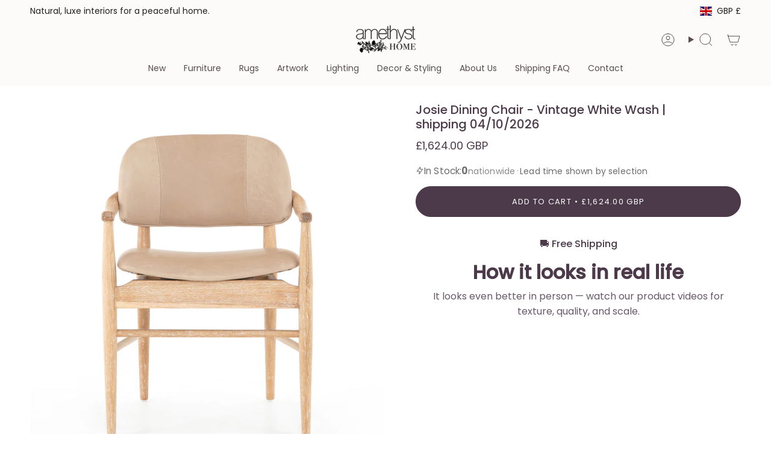

--- FILE ---
content_type: text/html; charset=utf-8
request_url: https://www.amethysthome.com/en-gb/products/josie-dining-chair-vintage-white-wash?section_id=api-product-grid-item
body_size: 1126
content:
<div id="shopify-section-api-product-grid-item" class="shopify-section">

<div data-api-content>
<div
    class="grid-item product-item  product-item--centered product-item--outer-text product-item--has-quickbuy "
    id="product-item--api-product-grid-item-6554304184452"
    data-grid-item
    
  >
    <div class="product-item__image double__image" data-product-image>
      <a
        class="product-link"
        href="/en-gb/products/josie-dining-chair-vintage-white-wash"
        aria-label="Josie Dining Chair - Vintage White Wash | shipping 04/10/2026"
        data-product-link="/en-gb/products/josie-dining-chair-vintage-white-wash"
      ><div class="product-item__bg" data-product-image-default><figure class="image-wrapper image-wrapper--cover lazy-image lazy-image--backfill is-loading" style="--aspect-ratio: 1;" data-aos="img-in"
  data-aos-delay="||itemAnimationDelay||"
  data-aos-duration="800"
  data-aos-anchor="||itemAnimationAnchor||"
  data-aos-easing="ease-out-quart"><img src="//www.amethysthome.com/cdn/shop/products/four-hands-josie-dining-chair-vintage-white-wash-amethyst-home-minneapolis.jpg?crop=center&amp;height=2248&amp;v=1660150169&amp;width=2248" alt="Featuring Josie Dining Chair - Vintage White Wash by Four Hands at Amethyst Home. Mid-century vibes meet modern materials with this Josie Dining Chair - Vintage White Wash. The whitewashed oak frame and float-like seating of top-grain leather add a comfy, light and bright look to any dining room. 
Overall Dimensions: 23&quot;W x 23&quot;L x 32.75&quot;HColors: Harne.  Amethyst Home provides interior design, new home construction design consulting, vintage area rugs, and lighting in the Salt Lake City metro area." width="2248" height="2248" loading="eager" srcset="//www.amethysthome.com/cdn/shop/products/four-hands-josie-dining-chair-vintage-white-wash-amethyst-home-minneapolis.jpg?v=1660150169&amp;width=136 136w, //www.amethysthome.com/cdn/shop/products/four-hands-josie-dining-chair-vintage-white-wash-amethyst-home-minneapolis.jpg?v=1660150169&amp;width=160 160w, //www.amethysthome.com/cdn/shop/products/four-hands-josie-dining-chair-vintage-white-wash-amethyst-home-minneapolis.jpg?v=1660150169&amp;width=180 180w, //www.amethysthome.com/cdn/shop/products/four-hands-josie-dining-chair-vintage-white-wash-amethyst-home-minneapolis.jpg?v=1660150169&amp;width=220 220w, //www.amethysthome.com/cdn/shop/products/four-hands-josie-dining-chair-vintage-white-wash-amethyst-home-minneapolis.jpg?v=1660150169&amp;width=254 254w, //www.amethysthome.com/cdn/shop/products/four-hands-josie-dining-chair-vintage-white-wash-amethyst-home-minneapolis.jpg?v=1660150169&amp;width=284 284w, //www.amethysthome.com/cdn/shop/products/four-hands-josie-dining-chair-vintage-white-wash-amethyst-home-minneapolis.jpg?v=1660150169&amp;width=292 292w, //www.amethysthome.com/cdn/shop/products/four-hands-josie-dining-chair-vintage-white-wash-amethyst-home-minneapolis.jpg?v=1660150169&amp;width=320 320w, //www.amethysthome.com/cdn/shop/products/four-hands-josie-dining-chair-vintage-white-wash-amethyst-home-minneapolis.jpg?v=1660150169&amp;width=480 480w, //www.amethysthome.com/cdn/shop/products/four-hands-josie-dining-chair-vintage-white-wash-amethyst-home-minneapolis.jpg?v=1660150169&amp;width=528 528w, //www.amethysthome.com/cdn/shop/products/four-hands-josie-dining-chair-vintage-white-wash-amethyst-home-minneapolis.jpg?v=1660150169&amp;width=640 640w, //www.amethysthome.com/cdn/shop/products/four-hands-josie-dining-chair-vintage-white-wash-amethyst-home-minneapolis.jpg?v=1660150169&amp;width=720 720w, //www.amethysthome.com/cdn/shop/products/four-hands-josie-dining-chair-vintage-white-wash-amethyst-home-minneapolis.jpg?v=1660150169&amp;width=960 960w, //www.amethysthome.com/cdn/shop/products/four-hands-josie-dining-chair-vintage-white-wash-amethyst-home-minneapolis.jpg?v=1660150169&amp;width=1080 1080w, //www.amethysthome.com/cdn/shop/products/four-hands-josie-dining-chair-vintage-white-wash-amethyst-home-minneapolis.jpg?v=1660150169&amp;width=1296 1296w, //www.amethysthome.com/cdn/shop/products/four-hands-josie-dining-chair-vintage-white-wash-amethyst-home-minneapolis.jpg?v=1660150169&amp;width=1512 1512w, //www.amethysthome.com/cdn/shop/products/four-hands-josie-dining-chair-vintage-white-wash-amethyst-home-minneapolis.jpg?v=1660150169&amp;width=1728 1728w, //www.amethysthome.com/cdn/shop/products/four-hands-josie-dining-chair-vintage-white-wash-amethyst-home-minneapolis.jpg?v=1660150169&amp;width=1950 1950w" sizes="500px" fetchpriority="high" class=" is-loading ">
</figure>

&nbsp;</div><hover-images class="product-item__bg__under">
              <div class="product-item__bg__slider" data-hover-slider><div
                    class="product-item__bg__slide"
                    
                    data-hover-slide-touch
                  ><figure class="image-wrapper image-wrapper--cover lazy-image lazy-image--backfill is-loading" style="--aspect-ratio: 1;"><img src="//www.amethysthome.com/cdn/shop/products/four-hands-josie-dining-chair-vintage-white-wash-amethyst-home-minneapolis.jpg?crop=center&amp;height=2248&amp;v=1660150169&amp;width=2248" alt="Featuring Josie Dining Chair - Vintage White Wash by Four Hands at Amethyst Home. Mid-century vibes meet modern materials with this Josie Dining Chair - Vintage White Wash. The whitewashed oak frame and float-like seating of top-grain leather add a comfy, light and bright look to any dining room. 
Overall Dimensions: 23&quot;W x 23&quot;L x 32.75&quot;HColors: Harne.  Amethyst Home provides interior design, new home construction design consulting, vintage area rugs, and lighting in the Salt Lake City metro area." width="2248" height="2248" loading="lazy" srcset="//www.amethysthome.com/cdn/shop/products/four-hands-josie-dining-chair-vintage-white-wash-amethyst-home-minneapolis.jpg?v=1660150169&amp;width=136 136w, //www.amethysthome.com/cdn/shop/products/four-hands-josie-dining-chair-vintage-white-wash-amethyst-home-minneapolis.jpg?v=1660150169&amp;width=160 160w, //www.amethysthome.com/cdn/shop/products/four-hands-josie-dining-chair-vintage-white-wash-amethyst-home-minneapolis.jpg?v=1660150169&amp;width=180 180w, //www.amethysthome.com/cdn/shop/products/four-hands-josie-dining-chair-vintage-white-wash-amethyst-home-minneapolis.jpg?v=1660150169&amp;width=220 220w, //www.amethysthome.com/cdn/shop/products/four-hands-josie-dining-chair-vintage-white-wash-amethyst-home-minneapolis.jpg?v=1660150169&amp;width=254 254w, //www.amethysthome.com/cdn/shop/products/four-hands-josie-dining-chair-vintage-white-wash-amethyst-home-minneapolis.jpg?v=1660150169&amp;width=284 284w, //www.amethysthome.com/cdn/shop/products/four-hands-josie-dining-chair-vintage-white-wash-amethyst-home-minneapolis.jpg?v=1660150169&amp;width=292 292w, //www.amethysthome.com/cdn/shop/products/four-hands-josie-dining-chair-vintage-white-wash-amethyst-home-minneapolis.jpg?v=1660150169&amp;width=320 320w, //www.amethysthome.com/cdn/shop/products/four-hands-josie-dining-chair-vintage-white-wash-amethyst-home-minneapolis.jpg?v=1660150169&amp;width=480 480w, //www.amethysthome.com/cdn/shop/products/four-hands-josie-dining-chair-vintage-white-wash-amethyst-home-minneapolis.jpg?v=1660150169&amp;width=528 528w, //www.amethysthome.com/cdn/shop/products/four-hands-josie-dining-chair-vintage-white-wash-amethyst-home-minneapolis.jpg?v=1660150169&amp;width=640 640w, //www.amethysthome.com/cdn/shop/products/four-hands-josie-dining-chair-vintage-white-wash-amethyst-home-minneapolis.jpg?v=1660150169&amp;width=720 720w, //www.amethysthome.com/cdn/shop/products/four-hands-josie-dining-chair-vintage-white-wash-amethyst-home-minneapolis.jpg?v=1660150169&amp;width=960 960w, //www.amethysthome.com/cdn/shop/products/four-hands-josie-dining-chair-vintage-white-wash-amethyst-home-minneapolis.jpg?v=1660150169&amp;width=1080 1080w, //www.amethysthome.com/cdn/shop/products/four-hands-josie-dining-chair-vintage-white-wash-amethyst-home-minneapolis.jpg?v=1660150169&amp;width=1296 1296w, //www.amethysthome.com/cdn/shop/products/four-hands-josie-dining-chair-vintage-white-wash-amethyst-home-minneapolis.jpg?v=1660150169&amp;width=1512 1512w, //www.amethysthome.com/cdn/shop/products/four-hands-josie-dining-chair-vintage-white-wash-amethyst-home-minneapolis.jpg?v=1660150169&amp;width=1728 1728w, //www.amethysthome.com/cdn/shop/products/four-hands-josie-dining-chair-vintage-white-wash-amethyst-home-minneapolis.jpg?v=1660150169&amp;width=1950 1950w" sizes="500px" fetchpriority="high" class=" is-loading ">
</figure>
</div><div
                    class="product-item__bg__slide"
                    
                      data-hover-slide
                    
                    data-hover-slide-touch
                  ><figure class="image-wrapper image-wrapper--cover lazy-image lazy-image--backfill is-loading" style="--aspect-ratio: 1;"><img src="//www.amethysthome.com/cdn/shop/products/four-hands-josie-dining-chair-vintage-white-wash-amethyst-home-portland.jpg?crop=center&amp;height=2772&amp;v=1672420040&amp;width=2772" alt="Featuring Josie Dining Chair - Vintage White Wash by Four Hands at Amethyst Home. Mid-century vibes meet modern materials with this Josie Dining Chair - Vintage White Wash. The whitewashed oak frame and float-like seating of top-grain leather add a comfy, light and bright look to any dining room. 
Overall Dimensions: 23&quot;W x 23&quot;L x 32.75&quot;HColors: Harne.  Amethyst Home provides interior design, new home construction design consulting, vintage area rugs, and lighting in the Salt Lake City metro area." width="2772" height="2772" loading="lazy" srcset="//www.amethysthome.com/cdn/shop/products/four-hands-josie-dining-chair-vintage-white-wash-amethyst-home-portland.jpg?v=1672420040&amp;width=136 136w, //www.amethysthome.com/cdn/shop/products/four-hands-josie-dining-chair-vintage-white-wash-amethyst-home-portland.jpg?v=1672420040&amp;width=160 160w, //www.amethysthome.com/cdn/shop/products/four-hands-josie-dining-chair-vintage-white-wash-amethyst-home-portland.jpg?v=1672420040&amp;width=180 180w, //www.amethysthome.com/cdn/shop/products/four-hands-josie-dining-chair-vintage-white-wash-amethyst-home-portland.jpg?v=1672420040&amp;width=220 220w, //www.amethysthome.com/cdn/shop/products/four-hands-josie-dining-chair-vintage-white-wash-amethyst-home-portland.jpg?v=1672420040&amp;width=254 254w, //www.amethysthome.com/cdn/shop/products/four-hands-josie-dining-chair-vintage-white-wash-amethyst-home-portland.jpg?v=1672420040&amp;width=284 284w, //www.amethysthome.com/cdn/shop/products/four-hands-josie-dining-chair-vintage-white-wash-amethyst-home-portland.jpg?v=1672420040&amp;width=292 292w, //www.amethysthome.com/cdn/shop/products/four-hands-josie-dining-chair-vintage-white-wash-amethyst-home-portland.jpg?v=1672420040&amp;width=320 320w, //www.amethysthome.com/cdn/shop/products/four-hands-josie-dining-chair-vintage-white-wash-amethyst-home-portland.jpg?v=1672420040&amp;width=480 480w, //www.amethysthome.com/cdn/shop/products/four-hands-josie-dining-chair-vintage-white-wash-amethyst-home-portland.jpg?v=1672420040&amp;width=528 528w, //www.amethysthome.com/cdn/shop/products/four-hands-josie-dining-chair-vintage-white-wash-amethyst-home-portland.jpg?v=1672420040&amp;width=640 640w, //www.amethysthome.com/cdn/shop/products/four-hands-josie-dining-chair-vintage-white-wash-amethyst-home-portland.jpg?v=1672420040&amp;width=720 720w, //www.amethysthome.com/cdn/shop/products/four-hands-josie-dining-chair-vintage-white-wash-amethyst-home-portland.jpg?v=1672420040&amp;width=960 960w, //www.amethysthome.com/cdn/shop/products/four-hands-josie-dining-chair-vintage-white-wash-amethyst-home-portland.jpg?v=1672420040&amp;width=1080 1080w, //www.amethysthome.com/cdn/shop/products/four-hands-josie-dining-chair-vintage-white-wash-amethyst-home-portland.jpg?v=1672420040&amp;width=1296 1296w, //www.amethysthome.com/cdn/shop/products/four-hands-josie-dining-chair-vintage-white-wash-amethyst-home-portland.jpg?v=1672420040&amp;width=1512 1512w, //www.amethysthome.com/cdn/shop/products/four-hands-josie-dining-chair-vintage-white-wash-amethyst-home-portland.jpg?v=1672420040&amp;width=1728 1728w, //www.amethysthome.com/cdn/shop/products/four-hands-josie-dining-chair-vintage-white-wash-amethyst-home-portland.jpg?v=1672420040&amp;width=1950 1950w" sizes="500px" fetchpriority="high" class=" is-loading ">
</figure>
</div></div>
            </hover-images></a>

      <div class="badge-box-container align--top-left body-medium"></div><quick-add-product>
      <div class="quick-add__holder desktop" data-quick-add-holder="6554304184452"><form method="post" action="/en-gb/cart/add" id="ProductForm--api-product-grid-item-6554304184452" accept-charset="UTF-8" class="shopify-product-form" enctype="multipart/form-data"><input type="hidden" name="form_type" value="product" /><input type="hidden" name="utf8" value="✓" /><input type="hidden" name="id" value="39311841984644"><button class="quick-add__button btn btn--solid btn--small"
              type="submit"
              name="add"
              aria-label="Add to cart"
              data-add-to-cart
            >
              <span class="btn__text">Add to cart
</span>
              <span class="btn__added">&nbsp;</span>
              <span class="btn__loader">
                <svg height="18" width="18" class="svg-loader">
                  <circle r="7" cx="9" cy="9" />
                  <circle stroke-dasharray="87.96459430051421 87.96459430051421" r="7" cx="9" cy="9" />
                </svg>
              </span>
              <span class="btn__error" data-message-error>&nbsp;</span>
            </button><input type="hidden" name="product-id" value="6554304184452" /><input type="hidden" name="section-id" value="api-product-grid-item" /></form></div>
    </quick-add-product>
    </div>

    <div
      class="product-information"
      style="--swatch-size: var(--swatch-size-filters);"
      data-product-information
    >
      <div class="product-item__info body-small">
        <a class="product-link" href="/en-gb/products/josie-dining-chair-vintage-white-wash" data-product-link="/en-gb/products/josie-dining-chair-vintage-white-wash">
          <p class="product-item__title">Josie Dining Chair - Vintage White Wash | shipping 04/10/2026</p>

          <div class="product-item__price__holder"><span
                class="product-item__cutline"
                data-product-cutline
                
              >⛟ Free Shipping</span><div class="product-item__price" data-product-price>
<span class="price">
  
    <span class="new-price">
      
£1,624.00 GBP
</span>
    
  
</span>

</div>
          </div>
        </a><quick-add-product>
            <div class="quick-add__holder mobile" data-quick-add-holder="6554304184452"><form method="post" action="/en-gb/cart/add" id="ProductForm--api-product-grid-item-6554304184452" accept-charset="UTF-8" class="shopify-product-form" enctype="multipart/form-data"><input type="hidden" name="form_type" value="product" /><input type="hidden" name="utf8" value="✓" /><input type="hidden" name="id" value="39311841984644"><button
                    class="quick-add__button btn btn--outline btn--small"
                    type="submit"
                    name="add"
                    aria-label="Add to cart"
                    data-add-to-cart
                  >
                    <span class="btn__text">Add to cart
</span>
                    <span class="btn__added">&nbsp;</span>
                    <span class="btn__loader">
                      <svg height="18" width="18" class="svg-loader">
                        <circle r="7" cx="9" cy="9" />
                        <circle stroke-dasharray="87.96459430051421 87.96459430051421" r="7" cx="9" cy="9" />
                      </svg>
                    </span>
                    <span class="btn__error" data-message-error>&nbsp;</span>
                  </button><input type="hidden" name="product-id" value="6554304184452" /><input type="hidden" name="section-id" value="api-product-grid-item" /></form></div>
          </quick-add-product></div>
    </div>
  </div></div></div>

--- FILE ---
content_type: text/javascript
request_url: https://cdn.shopify.com/extensions/019bfcae-78db-71e4-8ebf-ff7bc366196d/bundly-486/assets/htmx.js
body_size: 16614
content:
(()=>{var z=(function(){"use strict";let htmx={onLoad:null,process:null,on:null,off:null,trigger:null,ajax:null,find:null,findAll:null,closest:null,values:function(e,t){return getInputValues(e,t||"post").values},remove:null,addClass:null,removeClass:null,toggleClass:null,takeClass:null,swap:null,defineExtension:null,removeExtension:null,logAll:null,logNone:null,logger:null,config:{historyEnabled:!0,historyCacheSize:10,refreshOnHistoryMiss:!1,defaultSwapStyle:"innerHTML",defaultSwapDelay:0,defaultSettleDelay:20,includeIndicatorStyles:!0,indicatorClass:"htmx-indicator",requestClass:"htmx-request",addedClass:"htmx-added",settlingClass:"htmx-settling",swappingClass:"htmx-swapping",allowEval:!0,allowScriptTags:!0,inlineScriptNonce:"",inlineStyleNonce:"",attributesToSettle:["class","style","width","height"],withCredentials:!1,timeout:0,wsReconnectDelay:"full-jitter",wsBinaryType:"blob",disableSelector:"[hx-disable], [data-hx-disable]",scrollBehavior:"instant",defaultFocusScroll:!1,getCacheBusterParam:!1,globalViewTransitions:!1,methodsThatUseUrlParams:["get","delete"],selfRequestsOnly:!0,ignoreTitle:!1,scrollIntoViewOnBoost:!0,triggerSpecsCache:null,disableInheritance:!1,responseHandling:[{code:"204",swap:!1},{code:"[23]..",swap:!0},{code:"[45]..",swap:!1,error:!0}],allowNestedOobSwaps:!0,historyRestoreAsHxRequest:!0,reportValidityOfForms:!1},parseInterval:null,location,_:null,version:"2.0.8"};htmx.onLoad=onLoadHelper,htmx.process=processNode,htmx.on=addEventListenerImpl,htmx.off=removeEventListenerImpl,htmx.trigger=triggerEvent,htmx.ajax=ajaxHelper,htmx.find=find,htmx.findAll=findAll,htmx.closest=closest,htmx.remove=removeElement,htmx.addClass=addClassToElement,htmx.removeClass=removeClassFromElement,htmx.toggleClass=toggleClassOnElement,htmx.takeClass=takeClassForElement,htmx.swap=swap,htmx.defineExtension=defineExtension,htmx.removeExtension=removeExtension,htmx.logAll=logAll,htmx.logNone=logNone,htmx.parseInterval=parseInterval,htmx._=internalEval;let internalAPI={addTriggerHandler,bodyContains,canAccessLocalStorage,findThisElement,filterValues,swap,hasAttribute,getAttributeValue,getClosestAttributeValue,getClosestMatch,getExpressionVars,getHeaders,getInputValues,getInternalData,getSwapSpecification,getTriggerSpecs,getTarget,makeFragment,mergeObjects,makeSettleInfo,oobSwap,querySelectorExt,settleImmediately,shouldCancel,triggerEvent,triggerErrorEvent,withExtensions},VERBS=["get","post","put","delete","patch"],VERB_SELECTOR=VERBS.map(function(e){return"[hx-"+e+"], [data-hx-"+e+"]"}).join(", ");function parseInterval(e){if(e==null)return;let t=NaN;return e.slice(-2)=="ms"?t=parseFloat(e.slice(0,-2)):e.slice(-1)=="s"?t=parseFloat(e.slice(0,-1))*1e3:e.slice(-1)=="m"?t=parseFloat(e.slice(0,-1))*1e3*60:t=parseFloat(e),isNaN(t)?void 0:t}function getRawAttribute(e,t){return e instanceof Element&&e.getAttribute(t)}function hasAttribute(e,t){return!!e.hasAttribute&&(e.hasAttribute(t)||e.hasAttribute("data-"+t))}function getAttributeValue(e,t){return getRawAttribute(e,t)||getRawAttribute(e,"data-"+t)}function parentElt(e){let t=e.parentElement;return!t&&e.parentNode instanceof ShadowRoot?e.parentNode:t}function getDocument(){return document}function getRootNode(e,t){return e.getRootNode?e.getRootNode({composed:t}):getDocument()}function getClosestMatch(e,t){for(;e&&!t(e);)e=parentElt(e);return e||null}function getAttributeValueWithDisinheritance(e,t,n){let r=getAttributeValue(t,n),o=getAttributeValue(t,"hx-disinherit");var i=getAttributeValue(t,"hx-inherit");if(e!==t){if(htmx.config.disableInheritance)return i&&(i==="*"||i.split(" ").indexOf(n)>=0)?r:null;if(o&&(o==="*"||o.split(" ").indexOf(n)>=0))return"unset"}return r}function getClosestAttributeValue(e,t){let n=null;if(getClosestMatch(e,function(r){return!!(n=getAttributeValueWithDisinheritance(e,asElement(r),t))}),n!=="unset")return n}function matches(e,t){return e instanceof Element&&e.matches(t)}function getStartTag(e){let n=/<([a-z][^\/\0>\x20\t\r\n\f]*)/i.exec(e);return n?n[1].toLowerCase():""}function parseHTML(e){return"parseHTMLUnsafe"in Document?Document.parseHTMLUnsafe(e):new DOMParser().parseFromString(e,"text/html")}function takeChildrenFor(e,t){for(;t.childNodes.length>0;)e.append(t.childNodes[0])}function duplicateScript(e){let t=getDocument().createElement("script");return forEach(e.attributes,function(n){t.setAttribute(n.name,n.value)}),t.textContent=e.textContent,t.async=!1,htmx.config.inlineScriptNonce&&(t.nonce=htmx.config.inlineScriptNonce),t}function isJavaScriptScriptNode(e){return e.matches("script")&&(e.type==="text/javascript"||e.type==="module"||e.type==="")}function normalizeScriptTags(e){Array.from(e.querySelectorAll("script")).forEach(t=>{if(isJavaScriptScriptNode(t)){let n=duplicateScript(t),r=t.parentNode;try{r.insertBefore(n,t)}catch(o){logError(o)}finally{t.remove()}}})}function makeFragment(e){let t=e.replace(/<head(\s[^>]*)?>[\s\S]*?<\/head>/i,""),n=getStartTag(t),r;if(n==="html"){r=new DocumentFragment;let i=parseHTML(e);takeChildrenFor(r,i.body),r.title=i.title}else if(n==="body"){r=new DocumentFragment;let i=parseHTML(t);takeChildrenFor(r,i.body),r.title=i.title}else{let i=parseHTML('<body><template class="internal-htmx-wrapper">'+t+"</template></body>");r=i.querySelector("template").content,r.title=i.title;var o=r.querySelector("title");o&&o.parentNode===r&&(o.remove(),r.title=o.innerText)}return r&&(htmx.config.allowScriptTags?normalizeScriptTags(r):r.querySelectorAll("script").forEach(i=>i.remove())),r}function maybeCall(e){e&&e()}function isType(e,t){return Object.prototype.toString.call(e)==="[object "+t+"]"}function isFunction(e){return typeof e=="function"}function isRawObject(e){return isType(e,"Object")}function getInternalData(e){let t="htmx-internal-data",n=e[t];return n||(n=e[t]={}),n}function toArray(e){let t=[];if(e)for(let n=0;n<e.length;n++)t.push(e[n]);return t}function forEach(e,t){if(e)for(let n=0;n<e.length;n++)t(e[n])}function isScrolledIntoView(e){let t=e.getBoundingClientRect(),n=t.top,r=t.bottom;return n<window.innerHeight&&r>=0}function bodyContains(e){return e.getRootNode({composed:!0})===document}function splitOnWhitespace(e){return e.trim().split(/\s+/)}function mergeObjects(e,t){for(let n in t)t.hasOwnProperty(n)&&(e[n]=t[n]);return e}function parseJSON(e){try{return JSON.parse(e)}catch(t){return logError(t),null}}function canAccessLocalStorage(){let e="htmx:sessionStorageTest";try{return sessionStorage.setItem(e,e),sessionStorage.removeItem(e),!0}catch{return!1}}function normalizePath(e){let t=new URL(e,"http://x");return t&&(e=t.pathname+t.search),e!="/"&&(e=e.replace(/\/+$/,"")),e}function internalEval(str){return maybeEval(getDocument().body,function(){return eval(str)})}function onLoadHelper(e){return htmx.on("htmx:load",function(n){e(n.detail.elt)})}function logAll(){htmx.logger=function(e,t,n){console&&console.log(t,e,n)}}function logNone(){htmx.logger=null}function find(e,t){return typeof e!="string"?e.querySelector(t):find(getDocument(),e)}function findAll(e,t){return typeof e!="string"?e.querySelectorAll(t):findAll(getDocument(),e)}function getWindow(){return window}function removeElement(e,t){e=resolveTarget(e),t?getWindow().setTimeout(function(){removeElement(e),e=null},t):parentElt(e).removeChild(e)}function asElement(e){return e instanceof Element?e:null}function asHtmlElement(e){return e instanceof HTMLElement?e:null}function asString(e){return typeof e=="string"?e:null}function asParentNode(e){return e instanceof Element||e instanceof Document||e instanceof DocumentFragment?e:null}function addClassToElement(e,t,n){e=asElement(resolveTarget(e)),e&&(n?getWindow().setTimeout(function(){addClassToElement(e,t),e=null},n):e.classList&&e.classList.add(t))}function removeClassFromElement(e,t,n){let r=asElement(resolveTarget(e));r&&(n?getWindow().setTimeout(function(){removeClassFromElement(r,t),r=null},n):r.classList&&(r.classList.remove(t),r.classList.length===0&&r.removeAttribute("class")))}function toggleClassOnElement(e,t){e=resolveTarget(e),e.classList.toggle(t)}function takeClassForElement(e,t){e=resolveTarget(e),forEach(e.parentElement.children,function(n){removeClassFromElement(n,t)}),addClassToElement(asElement(e),t)}function closest(e,t){return e=asElement(resolveTarget(e)),e?e.closest(t):null}function startsWith(e,t){return e.substring(0,t.length)===t}function endsWith(e,t){return e.substring(e.length-t.length)===t}function normalizeSelector(e){let t=e.trim();return startsWith(t,"<")&&endsWith(t,"/>")?t.substring(1,t.length-2):t}function querySelectorAllExt(e,t,n){if(t.indexOf("global ")===0)return querySelectorAllExt(e,t.slice(7),!0);e=resolveTarget(e);let r=[];{let s=0,a=0;for(let l=0;l<t.length;l++){let u=t[l];if(u===","&&s===0){r.push(t.substring(a,l)),a=l+1;continue}u==="<"?s++:u==="/"&&l<t.length-1&&t[l+1]===">"&&s--}a<t.length&&r.push(t.substring(a))}let o=[],i=[];for(;r.length>0;){let s=normalizeSelector(r.shift()),a;s.indexOf("closest ")===0?a=closest(asElement(e),normalizeSelector(s.slice(8))):s.indexOf("find ")===0?a=find(asParentNode(e),normalizeSelector(s.slice(5))):s==="next"||s==="nextElementSibling"?a=asElement(e).nextElementSibling:s.indexOf("next ")===0?a=scanForwardQuery(e,normalizeSelector(s.slice(5)),!!n):s==="previous"||s==="previousElementSibling"?a=asElement(e).previousElementSibling:s.indexOf("previous ")===0?a=scanBackwardsQuery(e,normalizeSelector(s.slice(9)),!!n):s==="document"?a=document:s==="window"?a=window:s==="body"?a=document.body:s==="root"?a=getRootNode(e,!!n):s==="host"?a=e.getRootNode().host:i.push(s),a&&o.push(a)}if(i.length>0){let s=i.join(","),a=asParentNode(getRootNode(e,!!n));o.push(...toArray(a.querySelectorAll(s)))}return o}var scanForwardQuery=function(e,t,n){let r=asParentNode(getRootNode(e,n)).querySelectorAll(t);for(let o=0;o<r.length;o++){let i=r[o];if(i.compareDocumentPosition(e)===Node.DOCUMENT_POSITION_PRECEDING)return i}},scanBackwardsQuery=function(e,t,n){let r=asParentNode(getRootNode(e,n)).querySelectorAll(t);for(let o=r.length-1;o>=0;o--){let i=r[o];if(i.compareDocumentPosition(e)===Node.DOCUMENT_POSITION_FOLLOWING)return i}};function querySelectorExt(e,t){return typeof e!="string"?querySelectorAllExt(e,t)[0]:querySelectorAllExt(getDocument().body,e)[0]}function resolveTarget(e,t){return typeof e=="string"?find(asParentNode(t)||document,e):e}function processEventArgs(e,t,n,r){return isFunction(t)?{target:getDocument().body,event:asString(e),listener:t,options:n}:{target:resolveTarget(e),event:asString(t),listener:n,options:r}}function addEventListenerImpl(e,t,n,r){return ready(function(){let i=processEventArgs(e,t,n,r);i.target.addEventListener(i.event,i.listener,i.options)}),isFunction(t)?t:n}function removeEventListenerImpl(e,t,n){return ready(function(){let r=processEventArgs(e,t,n);r.target.removeEventListener(r.event,r.listener)}),isFunction(t)?t:n}let DUMMY_ELT=getDocument().createElement("output");function findAttributeTargets(e,t){let n=getClosestAttributeValue(e,t);if(n){if(n==="this")return[findThisElement(e,t)];{let r=querySelectorAllExt(e,n);if(/(^|,)(\s*)inherit(\s*)($|,)/.test(n)){let i=asElement(getClosestMatch(e,function(s){return s!==e&&hasAttribute(asElement(s),t)}));i&&r.push(...findAttributeTargets(i,t))}return r.length===0?(logError('The selector "'+n+'" on '+t+" returned no matches!"),[DUMMY_ELT]):r}}}function findThisElement(e,t){return asElement(getClosestMatch(e,function(n){return getAttributeValue(asElement(n),t)!=null}))}function getTarget(e){let t=getClosestAttributeValue(e,"hx-target");return t?t==="this"?findThisElement(e,"hx-target"):querySelectorExt(e,t):getInternalData(e).boosted?getDocument().body:e}function shouldSettleAttribute(e){return htmx.config.attributesToSettle.includes(e)}function cloneAttributes(e,t){forEach(Array.from(e.attributes),function(n){!t.hasAttribute(n.name)&&shouldSettleAttribute(n.name)&&e.removeAttribute(n.name)}),forEach(t.attributes,function(n){shouldSettleAttribute(n.name)&&e.setAttribute(n.name,n.value)})}function isInlineSwap(e,t){let n=getExtensions(t);for(let r=0;r<n.length;r++){let o=n[r];try{if(o.isInlineSwap(e))return!0}catch(i){logError(i)}}return e==="outerHTML"}function oobSwap(e,t,n,r){r=r||getDocument();let o="#"+CSS.escape(getRawAttribute(t,"id")),i="outerHTML";e==="true"||(e.indexOf(":")>0?(i=e.substring(0,e.indexOf(":")),o=e.substring(e.indexOf(":")+1)):i=e),t.removeAttribute("hx-swap-oob"),t.removeAttribute("data-hx-swap-oob");let s=querySelectorAllExt(r,o,!1);return s.length?(forEach(s,function(a){let l,u=t.cloneNode(!0);l=getDocument().createDocumentFragment(),l.appendChild(u),isInlineSwap(i,a)||(l=asParentNode(u));let h={shouldSwap:!0,target:a,fragment:l};triggerEvent(a,"htmx:oobBeforeSwap",h)&&(a=h.target,h.shouldSwap&&(handlePreservedElements(l),swapWithStyle(i,a,a,l,n),restorePreservedElements()),forEach(n.elts,function(c){triggerEvent(c,"htmx:oobAfterSwap",h)}))}),t.parentNode.removeChild(t)):(t.parentNode.removeChild(t),triggerErrorEvent(getDocument().body,"htmx:oobErrorNoTarget",{content:t})),e}function restorePreservedElements(){let e=find("#--htmx-preserve-pantry--");if(e){for(let t of[...e.children]){let n=find("#"+t.id);n.parentNode.moveBefore(t,n),n.remove()}e.remove()}}function handlePreservedElements(e){forEach(findAll(e,"[hx-preserve], [data-hx-preserve]"),function(t){let n=getAttributeValue(t,"id"),r=getDocument().getElementById(n);if(r!=null)if(t.moveBefore){let o=find("#--htmx-preserve-pantry--");o==null&&(getDocument().body.insertAdjacentHTML("afterend","<div id='--htmx-preserve-pantry--'></div>"),o=find("#--htmx-preserve-pantry--")),o.moveBefore(r,null)}else t.parentNode.replaceChild(r,t)})}function handleAttributes(e,t,n){forEach(t.querySelectorAll("[id]"),function(r){let o=getRawAttribute(r,"id");if(o&&o.length>0){let i=o.replace("'","\\'"),s=r.tagName.replace(":","\\:"),a=asParentNode(e),l=a&&a.querySelector(s+"[id='"+i+"']");if(l&&l!==a){let u=r.cloneNode();cloneAttributes(r,l),n.tasks.push(function(){cloneAttributes(r,u)})}}})}function makeAjaxLoadTask(e){return function(){removeClassFromElement(e,htmx.config.addedClass),processNode(asElement(e)),processFocus(asParentNode(e)),triggerEvent(e,"htmx:load")}}function processFocus(e){let t="[autofocus]",n=asHtmlElement(matches(e,t)?e:e.querySelector(t));n?.focus()}function insertNodesBefore(e,t,n,r){for(handleAttributes(e,n,r);n.childNodes.length>0;){let o=n.firstChild;addClassToElement(asElement(o),htmx.config.addedClass),e.insertBefore(o,t),o.nodeType!==Node.TEXT_NODE&&o.nodeType!==Node.COMMENT_NODE&&r.tasks.push(makeAjaxLoadTask(o))}}function stringHash(e,t){let n=0;for(;n<e.length;)t=(t<<5)-t+e.charCodeAt(n++)|0;return t}function attributeHash(e){let t=0;for(let n=0;n<e.attributes.length;n++){let r=e.attributes[n];r.value&&(t=stringHash(r.name,t),t=stringHash(r.value,t))}return t}function deInitOnHandlers(e){let t=getInternalData(e);if(t.onHandlers){for(let n=0;n<t.onHandlers.length;n++){let r=t.onHandlers[n];removeEventListenerImpl(e,r.event,r.listener)}delete t.onHandlers}}function deInitNode(e){let t=getInternalData(e);t.timeout&&clearTimeout(t.timeout),t.listenerInfos&&forEach(t.listenerInfos,function(n){n.on&&removeEventListenerImpl(n.on,n.trigger,n.listener)}),deInitOnHandlers(e),forEach(Object.keys(t),function(n){n!=="firstInitCompleted"&&delete t[n]})}function cleanUpElement(e){triggerEvent(e,"htmx:beforeCleanupElement"),deInitNode(e),forEach(e.children,function(t){cleanUpElement(t)})}function swapOuterHTML(e,t,n){if(e.tagName==="BODY")return swapInnerHTML(e,t,n);let r,o=e.previousSibling,i=parentElt(e);if(i){for(insertNodesBefore(i,e,t,n),o==null?r=i.firstChild:r=o.nextSibling,n.elts=n.elts.filter(function(s){return s!==e});r&&r!==e;)r instanceof Element&&n.elts.push(r),r=r.nextSibling;cleanUpElement(e),e.remove()}}function swapAfterBegin(e,t,n){return insertNodesBefore(e,e.firstChild,t,n)}function swapBeforeBegin(e,t,n){return insertNodesBefore(parentElt(e),e,t,n)}function swapBeforeEnd(e,t,n){return insertNodesBefore(e,null,t,n)}function swapAfterEnd(e,t,n){return insertNodesBefore(parentElt(e),e.nextSibling,t,n)}function swapDelete(e){cleanUpElement(e);let t=parentElt(e);if(t)return t.removeChild(e)}function swapInnerHTML(e,t,n){let r=e.firstChild;if(insertNodesBefore(e,r,t,n),r){for(;r.nextSibling;)cleanUpElement(r.nextSibling),e.removeChild(r.nextSibling);cleanUpElement(r),e.removeChild(r)}}function swapWithStyle(e,t,n,r,o){switch(e){case"none":return;case"outerHTML":swapOuterHTML(n,r,o);return;case"afterbegin":swapAfterBegin(n,r,o);return;case"beforebegin":swapBeforeBegin(n,r,o);return;case"beforeend":swapBeforeEnd(n,r,o);return;case"afterend":swapAfterEnd(n,r,o);return;case"delete":swapDelete(n);return;default:var i=getExtensions(t);for(let s=0;s<i.length;s++){let a=i[s];try{let l=a.handleSwap(e,n,r,o);if(l){if(Array.isArray(l))for(let u=0;u<l.length;u++){let h=l[u];h.nodeType!==Node.TEXT_NODE&&h.nodeType!==Node.COMMENT_NODE&&o.tasks.push(makeAjaxLoadTask(h))}return}}catch(l){logError(l)}}e==="innerHTML"?swapInnerHTML(n,r,o):swapWithStyle(htmx.config.defaultSwapStyle,t,n,r,o)}}function findAndSwapOobElements(e,t,n){var r=findAll(e,"[hx-swap-oob], [data-hx-swap-oob]");return forEach(r,function(o){if(htmx.config.allowNestedOobSwaps||o.parentElement===null){let i=getAttributeValue(o,"hx-swap-oob");i!=null&&oobSwap(i,o,t,n)}else o.removeAttribute("hx-swap-oob"),o.removeAttribute("data-hx-swap-oob")}),r.length>0}function swap(e,t,n,r){r||(r={});let o=null,i=null,s=function(){maybeCall(r.beforeSwapCallback),e=resolveTarget(e);let u=r.contextElement?getRootNode(r.contextElement,!1):getDocument(),h=document.activeElement,c={};c={elt:h,start:h?h.selectionStart:null,end:h?h.selectionEnd:null};let f=makeSettleInfo(e);if(n.swapStyle==="textContent")e.textContent=t;else{let d=makeFragment(t);if(f.title=r.title||d.title,r.historyRequest&&(d=d.querySelector("[hx-history-elt],[data-hx-history-elt]")||d),r.selectOOB){let E=r.selectOOB.split(",");for(let m=0;m<E.length;m++){let C=E[m].split(":",2),w=C[0].trim();w.indexOf("#")===0&&(w=w.substring(1));let x=C[1]||"true",p=d.querySelector("#"+w);p&&oobSwap(x,p,f,u)}}if(findAndSwapOobElements(d,f,u),forEach(findAll(d,"template"),function(E){E.content&&findAndSwapOobElements(E.content,f,u)&&E.remove()}),r.select){let E=getDocument().createDocumentFragment();forEach(d.querySelectorAll(r.select),function(m){E.appendChild(m)}),d=E}handlePreservedElements(d),swapWithStyle(n.swapStyle,r.contextElement,e,d,f),restorePreservedElements()}if(c.elt&&!bodyContains(c.elt)&&getRawAttribute(c.elt,"id")){let d=document.getElementById(getRawAttribute(c.elt,"id")),E={preventScroll:n.focusScroll!==void 0?!n.focusScroll:!htmx.config.defaultFocusScroll};if(d){if(c.start&&d.setSelectionRange)try{d.setSelectionRange(c.start,c.end)}catch{}d.focus(E)}}e.classList.remove(htmx.config.swappingClass),forEach(f.elts,function(d){d.classList&&d.classList.add(htmx.config.settlingClass),triggerEvent(d,"htmx:afterSwap",r.eventInfo)}),maybeCall(r.afterSwapCallback),n.ignoreTitle||handleTitle(f.title);let y=function(){if(forEach(f.tasks,function(d){d.call()}),forEach(f.elts,function(d){d.classList&&d.classList.remove(htmx.config.settlingClass),triggerEvent(d,"htmx:afterSettle",r.eventInfo)}),r.anchor){let d=asElement(resolveTarget("#"+r.anchor));d&&d.scrollIntoView({block:"start",behavior:"auto"})}updateScrollState(f.elts,n),maybeCall(r.afterSettleCallback),maybeCall(o)};n.settleDelay>0?getWindow().setTimeout(y,n.settleDelay):y()},a=htmx.config.globalViewTransitions;n.hasOwnProperty("transition")&&(a=n.transition);let l=r.contextElement||getDocument();if(a&&triggerEvent(l,"htmx:beforeTransition",r.eventInfo)&&typeof Promise<"u"&&document.startViewTransition){let u=new Promise(function(c,f){o=c,i=f}),h=s;s=function(){document.startViewTransition(function(){return h(),u})}}try{n?.swapDelay&&n.swapDelay>0?getWindow().setTimeout(s,n.swapDelay):s()}catch(u){throw triggerErrorEvent(l,"htmx:swapError",r.eventInfo),maybeCall(i),u}}function handleTriggerHeader(e,t,n){let r=e.getResponseHeader(t);if(r.indexOf("{")===0){let o=parseJSON(r);for(let i in o)if(o.hasOwnProperty(i)){let s=o[i];isRawObject(s)?n=s.target!==void 0?s.target:n:s={value:s},triggerEvent(n,i,s)}}else{let o=r.split(",");for(let i=0;i<o.length;i++)triggerEvent(n,o[i].trim(),[])}}let WHITESPACE=/\s/,WHITESPACE_OR_COMMA=/[\s,]/,SYMBOL_START=/[_$a-zA-Z]/,SYMBOL_CONT=/[_$a-zA-Z0-9]/,STRINGISH_START=['"',"'","/"],NOT_WHITESPACE=/[^\s]/,COMBINED_SELECTOR_START=/[{(]/,COMBINED_SELECTOR_END=/[})]/;function tokenizeString(e){let t=[],n=0;for(;n<e.length;){if(SYMBOL_START.exec(e.charAt(n))){for(var r=n;SYMBOL_CONT.exec(e.charAt(n+1));)n++;t.push(e.substring(r,n+1))}else if(STRINGISH_START.indexOf(e.charAt(n))!==-1){let o=e.charAt(n);var r=n;for(n++;n<e.length&&e.charAt(n)!==o;)e.charAt(n)==="\\"&&n++,n++;t.push(e.substring(r,n+1))}else{let o=e.charAt(n);t.push(o)}n++}return t}function isPossibleRelativeReference(e,t,n){return SYMBOL_START.exec(e.charAt(0))&&e!=="true"&&e!=="false"&&e!=="this"&&e!==n&&t!=="."}function maybeGenerateConditional(e,t,n){if(t[0]==="["){t.shift();let r=1,o=" return (function("+n+"){ return (",i=null;for(;t.length>0;){let s=t[0];if(s==="]"){if(r--,r===0){i===null&&(o=o+"true"),t.shift(),o+=")})";try{let a=maybeEval(e,function(){return Function(o)()},function(){return!0});return a.source=o,a}catch(a){return triggerErrorEvent(getDocument().body,"htmx:syntax:error",{error:a,source:o}),null}}}else s==="["&&r++;isPossibleRelativeReference(s,i,n)?o+="(("+n+"."+s+") ? ("+n+"."+s+") : (window."+s+"))":o=o+s,i=t.shift()}}}function consumeUntil(e,t){let n="";for(;e.length>0&&!t.test(e[0]);)n+=e.shift();return n}function consumeCSSSelector(e){let t;return e.length>0&&COMBINED_SELECTOR_START.test(e[0])?(e.shift(),t=consumeUntil(e,COMBINED_SELECTOR_END).trim(),e.shift()):t=consumeUntil(e,WHITESPACE_OR_COMMA),t}let INPUT_SELECTOR="input, textarea, select";function parseAndCacheTrigger(e,t,n){let r=[],o=tokenizeString(t);do{consumeUntil(o,NOT_WHITESPACE);let a=o.length,l=consumeUntil(o,/[,\[\s]/);if(l!=="")if(l==="every"){let u={trigger:"every"};consumeUntil(o,NOT_WHITESPACE),u.pollInterval=parseInterval(consumeUntil(o,/[,\[\s]/)),consumeUntil(o,NOT_WHITESPACE);var i=maybeGenerateConditional(e,o,"event");i&&(u.eventFilter=i),r.push(u)}else{let u={trigger:l};var i=maybeGenerateConditional(e,o,"event");for(i&&(u.eventFilter=i),consumeUntil(o,NOT_WHITESPACE);o.length>0&&o[0]!==",";){let c=o.shift();if(c==="changed")u.changed=!0;else if(c==="once")u.once=!0;else if(c==="consume")u.consume=!0;else if(c==="delay"&&o[0]===":")o.shift(),u.delay=parseInterval(consumeUntil(o,WHITESPACE_OR_COMMA));else if(c==="from"&&o[0]===":"){if(o.shift(),COMBINED_SELECTOR_START.test(o[0]))var s=consumeCSSSelector(o);else{var s=consumeUntil(o,WHITESPACE_OR_COMMA);if(s==="closest"||s==="find"||s==="next"||s==="previous"){o.shift();let y=consumeCSSSelector(o);y.length>0&&(s+=" "+y)}}u.from=s}else c==="target"&&o[0]===":"?(o.shift(),u.target=consumeCSSSelector(o)):c==="throttle"&&o[0]===":"?(o.shift(),u.throttle=parseInterval(consumeUntil(o,WHITESPACE_OR_COMMA))):c==="queue"&&o[0]===":"?(o.shift(),u.queue=consumeUntil(o,WHITESPACE_OR_COMMA)):c==="root"&&o[0]===":"?(o.shift(),u[c]=consumeCSSSelector(o)):c==="threshold"&&o[0]===":"?(o.shift(),u[c]=consumeUntil(o,WHITESPACE_OR_COMMA)):triggerErrorEvent(e,"htmx:syntax:error",{token:o.shift()});consumeUntil(o,NOT_WHITESPACE)}r.push(u)}o.length===a&&triggerErrorEvent(e,"htmx:syntax:error",{token:o.shift()}),consumeUntil(o,NOT_WHITESPACE)}while(o[0]===","&&o.shift());return n&&(n[t]=r),r}function getTriggerSpecs(e){let t=getAttributeValue(e,"hx-trigger"),n=[];if(t){let r=htmx.config.triggerSpecsCache;n=r&&r[t]||parseAndCacheTrigger(e,t,r)}return n.length>0?n:matches(e,"form")?[{trigger:"submit"}]:matches(e,'input[type="button"], input[type="submit"]')?[{trigger:"click"}]:matches(e,INPUT_SELECTOR)?[{trigger:"change"}]:[{trigger:"click"}]}function cancelPolling(e){getInternalData(e).cancelled=!0}function processPolling(e,t,n){let r=getInternalData(e);r.timeout=getWindow().setTimeout(function(){bodyContains(e)&&r.cancelled!==!0&&(maybeFilterEvent(n,e,makeEvent("hx:poll:trigger",{triggerSpec:n,target:e}))||t(e),processPolling(e,t,n))},n.pollInterval)}function isLocalLink(e){return location.hostname===e.hostname&&getRawAttribute(e,"href")&&getRawAttribute(e,"href").indexOf("#")!==0}function eltIsDisabled(e){return closest(e,htmx.config.disableSelector)}function boostElement(e,t,n){if(e instanceof HTMLAnchorElement&&isLocalLink(e)&&(e.target===""||e.target==="_self")||e.tagName==="FORM"&&String(getRawAttribute(e,"method")).toLowerCase()!=="dialog"){t.boosted=!0;let r,o;if(e.tagName==="A")r="get",o=getRawAttribute(e,"href");else{let i=getRawAttribute(e,"method");r=i?i.toLowerCase():"get",o=getRawAttribute(e,"action"),(o==null||o==="")&&(o=location.href),r==="get"&&o.includes("?")&&(o=o.replace(/\?[^#]+/,""))}n.forEach(function(i){addEventListener(e,function(s,a){let l=asElement(s);if(eltIsDisabled(l)){cleanUpElement(l);return}issueAjaxRequest(r,o,l,a)},t,i,!0)})}}function shouldCancel(e,t){if(e.type==="submit"&&t.tagName==="FORM")return!0;if(e.type==="click"){let n=t.closest('input[type="submit"], button');if(n&&n.form&&n.type==="submit")return!0;let r=t.closest("a"),o=/^#.+/;if(r&&r.href&&!o.test(r.getAttribute("href")))return!0}return!1}function ignoreBoostedAnchorCtrlClick(e,t){return getInternalData(e).boosted&&e instanceof HTMLAnchorElement&&t.type==="click"&&(t.ctrlKey||t.metaKey)}function maybeFilterEvent(e,t,n){let r=e.eventFilter;if(r)try{return r.call(t,n)!==!0}catch(o){let i=r.source;return triggerErrorEvent(getDocument().body,"htmx:eventFilter:error",{error:o,source:i}),!0}return!1}function addEventListener(e,t,n,r,o){let i=getInternalData(e),s;r.from?s=querySelectorAllExt(e,r.from):s=[e],r.changed&&("lastValue"in i||(i.lastValue=new WeakMap),s.forEach(function(a){i.lastValue.has(r)||i.lastValue.set(r,new WeakMap),i.lastValue.get(r).set(a,a.value)})),forEach(s,function(a){let l=function(u){if(!bodyContains(e)){a.removeEventListener(r.trigger,l);return}if(ignoreBoostedAnchorCtrlClick(e,u)||((o||shouldCancel(u,a))&&u.preventDefault(),maybeFilterEvent(r,e,u)))return;let h=getInternalData(u);if(h.triggerSpec=r,h.handledFor==null&&(h.handledFor=[]),h.handledFor.indexOf(e)<0){if(h.handledFor.push(e),r.consume&&u.stopPropagation(),r.target&&u.target&&!matches(asElement(u.target),r.target))return;if(r.once){if(i.triggeredOnce)return;i.triggeredOnce=!0}if(r.changed){let c=u.target,f=c.value,y=i.lastValue.get(r);if(y.has(c)&&y.get(c)===f)return;y.set(c,f)}if(i.delayed&&clearTimeout(i.delayed),i.throttle)return;r.throttle>0?i.throttle||(triggerEvent(e,"htmx:trigger"),t(e,u),i.throttle=getWindow().setTimeout(function(){i.throttle=null},r.throttle)):r.delay>0?i.delayed=getWindow().setTimeout(function(){triggerEvent(e,"htmx:trigger"),t(e,u)},r.delay):(triggerEvent(e,"htmx:trigger"),t(e,u))}};n.listenerInfos==null&&(n.listenerInfos=[]),n.listenerInfos.push({trigger:r.trigger,listener:l,on:a}),a.addEventListener(r.trigger,l)})}let windowIsScrolling=!1,scrollHandler=null;function initScrollHandler(){scrollHandler||(scrollHandler=function(){windowIsScrolling=!0},window.addEventListener("scroll",scrollHandler),window.addEventListener("resize",scrollHandler),setInterval(function(){windowIsScrolling&&(windowIsScrolling=!1,forEach(getDocument().querySelectorAll("[hx-trigger*='revealed'],[data-hx-trigger*='revealed']"),function(e){maybeReveal(e)}))},200))}function maybeReveal(e){!hasAttribute(e,"data-hx-revealed")&&isScrolledIntoView(e)&&(e.setAttribute("data-hx-revealed","true"),getInternalData(e).initHash?triggerEvent(e,"revealed"):e.addEventListener("htmx:afterProcessNode",function(){triggerEvent(e,"revealed")},{once:!0}))}function loadImmediately(e,t,n,r){let o=function(){n.loaded||(n.loaded=!0,triggerEvent(e,"htmx:trigger"),t(e))};r>0?getWindow().setTimeout(o,r):o()}function processVerbs(e,t,n){let r=!1;return forEach(VERBS,function(o){if(hasAttribute(e,"hx-"+o)){let i=getAttributeValue(e,"hx-"+o);r=!0,t.path=i,t.verb=o,n.forEach(function(s){addTriggerHandler(e,s,t,function(a,l){let u=asElement(a);if(eltIsDisabled(u)){cleanUpElement(u);return}issueAjaxRequest(o,i,u,l)})})}}),r}function addTriggerHandler(e,t,n,r){if(t.trigger==="revealed")initScrollHandler(),addEventListener(e,r,n,t),maybeReveal(asElement(e));else if(t.trigger==="intersect"){let o={};t.root&&(o.root=querySelectorExt(e,t.root)),t.threshold&&(o.threshold=parseFloat(t.threshold)),new IntersectionObserver(function(s){for(let a=0;a<s.length;a++)if(s[a].isIntersecting){triggerEvent(e,"intersect");break}},o).observe(asElement(e)),addEventListener(asElement(e),r,n,t)}else!n.firstInitCompleted&&t.trigger==="load"?maybeFilterEvent(t,e,makeEvent("load",{elt:e}))||loadImmediately(asElement(e),r,n,t.delay):t.pollInterval>0?(n.polling=!0,processPolling(asElement(e),r,t)):addEventListener(e,r,n,t)}function shouldProcessHxOn(e){let t=asElement(e);if(!t)return!1;let n=t.attributes;for(let r=0;r<n.length;r++){let o=n[r].name;if(startsWith(o,"hx-on:")||startsWith(o,"data-hx-on:")||startsWith(o,"hx-on-")||startsWith(o,"data-hx-on-"))return!0}return!1}let HX_ON_QUERY=new XPathEvaluator().createExpression('.//*[@*[ starts-with(name(), "hx-on:") or starts-with(name(), "data-hx-on:") or starts-with(name(), "hx-on-") or starts-with(name(), "data-hx-on-") ]]');function processHXOnRoot(e,t){shouldProcessHxOn(e)&&t.push(asElement(e));let n=HX_ON_QUERY.evaluate(e),r=null;for(;r=n.iterateNext();)t.push(asElement(r))}function findHxOnWildcardElements(e){let t=[];if(e instanceof DocumentFragment)for(let n of e.childNodes)processHXOnRoot(n,t);else processHXOnRoot(e,t);return t}function findElementsToProcess(e){if(e.querySelectorAll){let n=", [hx-boost] a, [data-hx-boost] a, a[hx-boost], a[data-hx-boost]",r=[];for(let i in extensions){let s=extensions[i];if(s.getSelectors){var t=s.getSelectors();t&&r.push(t)}}return e.querySelectorAll(VERB_SELECTOR+n+", form, [type='submit'], [hx-ext], [data-hx-ext], [hx-trigger], [data-hx-trigger]"+r.flat().map(i=>", "+i).join(""))}else return[]}function maybeSetLastButtonClicked(e){let t=getTargetButton(e.target),n=getRelatedFormData(e);n&&(n.lastButtonClicked=t)}function maybeUnsetLastButtonClicked(e){let t=getRelatedFormData(e);t&&(t.lastButtonClicked=null)}function getTargetButton(e){return closest(asElement(e),"button, input[type='submit']")}function getRelatedForm(e){return e.form||closest(e,"form")}function getRelatedFormData(e){let t=getTargetButton(e.target);if(!t)return;let n=getRelatedForm(t);if(n)return getInternalData(n)}function initButtonTracking(e){e.addEventListener("click",maybeSetLastButtonClicked),e.addEventListener("focusin",maybeSetLastButtonClicked),e.addEventListener("focusout",maybeUnsetLastButtonClicked)}function addHxOnEventHandler(e,t,n){let r=getInternalData(e);Array.isArray(r.onHandlers)||(r.onHandlers=[]);let o,i=function(s){maybeEval(e,function(){eltIsDisabled(e)||(o||(o=new Function("event",n)),o.call(e,s))})};e.addEventListener(t,i),r.onHandlers.push({event:t,listener:i})}function processHxOnWildcard(e){deInitOnHandlers(e);for(let t=0;t<e.attributes.length;t++){let n=e.attributes[t].name,r=e.attributes[t].value;if(startsWith(n,"hx-on")||startsWith(n,"data-hx-on")){let o=n.indexOf("-on")+3,i=n.slice(o,o+1);if(i==="-"||i===":"){let s=n.slice(o+1);startsWith(s,":")?s="htmx"+s:startsWith(s,"-")?s="htmx:"+s.slice(1):startsWith(s,"htmx-")&&(s="htmx:"+s.slice(5)),addHxOnEventHandler(e,s,r)}}}}function initNode(e){triggerEvent(e,"htmx:beforeProcessNode");let t=getInternalData(e),n=getTriggerSpecs(e);processVerbs(e,t,n)||(getClosestAttributeValue(e,"hx-boost")==="true"?boostElement(e,t,n):hasAttribute(e,"hx-trigger")&&n.forEach(function(o){addTriggerHandler(e,o,t,function(){})})),(e.tagName==="FORM"||getRawAttribute(e,"type")==="submit"&&hasAttribute(e,"form"))&&initButtonTracking(e),t.firstInitCompleted=!0,triggerEvent(e,"htmx:afterProcessNode")}function maybeDeInitAndHash(e){if(!(e instanceof Element))return!1;let t=getInternalData(e),n=attributeHash(e);return t.initHash!==n?(deInitNode(e),t.initHash=n,!0):!1}function processNode(e){if(e=resolveTarget(e),eltIsDisabled(e)){cleanUpElement(e);return}let t=[];maybeDeInitAndHash(e)&&t.push(e),forEach(findElementsToProcess(e),function(n){if(eltIsDisabled(n)){cleanUpElement(n);return}maybeDeInitAndHash(n)&&t.push(n)}),forEach(findHxOnWildcardElements(e),processHxOnWildcard),forEach(t,initNode)}function kebabEventName(e){return e.replace(/([a-z0-9])([A-Z])/g,"$1-$2").toLowerCase()}function makeEvent(e,t){return new CustomEvent(e,{bubbles:!0,cancelable:!0,composed:!0,detail:t})}function triggerErrorEvent(e,t,n){triggerEvent(e,t,mergeObjects({error:t},n))}function ignoreEventForLogging(e){return e==="htmx:afterProcessNode"}function withExtensions(e,t,n){forEach(getExtensions(e,[],n),function(r){try{t(r)}catch(o){logError(o)}})}function logError(e){console.error(e)}function triggerEvent(e,t,n){e=resolveTarget(e),n==null&&(n={}),n.elt=e;let r=makeEvent(t,n);htmx.logger&&!ignoreEventForLogging(t)&&htmx.logger(e,t,n),n.error&&(logError(n.error),triggerEvent(e,"htmx:error",{errorInfo:n}));let o=e.dispatchEvent(r),i=kebabEventName(t);if(o&&i!==t){let s=makeEvent(i,r.detail);o=o&&e.dispatchEvent(s)}return withExtensions(asElement(e),function(s){o=o&&s.onEvent(t,r)!==!1&&!r.defaultPrevented}),o}let currentPathForHistory;function setCurrentPathForHistory(e){currentPathForHistory=e,canAccessLocalStorage()&&sessionStorage.setItem("htmx-current-path-for-history",e)}setCurrentPathForHistory(location.pathname+location.search);function getHistoryElement(){return getDocument().querySelector("[hx-history-elt],[data-hx-history-elt]")||getDocument().body}function saveToHistoryCache(e,t){if(!canAccessLocalStorage())return;let n=cleanInnerHtmlForHistory(t),r=getDocument().title,o=window.scrollY;if(htmx.config.historyCacheSize<=0){sessionStorage.removeItem("htmx-history-cache");return}e=normalizePath(e);let i=parseJSON(sessionStorage.getItem("htmx-history-cache"))||[];for(let a=0;a<i.length;a++)if(i[a].url===e){i.splice(a,1);break}let s={url:e,content:n,title:r,scroll:o};for(triggerEvent(getDocument().body,"htmx:historyItemCreated",{item:s,cache:i}),i.push(s);i.length>htmx.config.historyCacheSize;)i.shift();for(;i.length>0;)try{sessionStorage.setItem("htmx-history-cache",JSON.stringify(i));break}catch(a){triggerErrorEvent(getDocument().body,"htmx:historyCacheError",{cause:a,cache:i}),i.shift()}}function getCachedHistory(e){if(!canAccessLocalStorage())return null;e=normalizePath(e);let t=parseJSON(sessionStorage.getItem("htmx-history-cache"))||[];for(let n=0;n<t.length;n++)if(t[n].url===e)return t[n];return null}function cleanInnerHtmlForHistory(e){let t=htmx.config.requestClass,n=e.cloneNode(!0);return forEach(findAll(n,"."+t),function(r){removeClassFromElement(r,t)}),forEach(findAll(n,"[data-disabled-by-htmx]"),function(r){r.removeAttribute("disabled")}),n.innerHTML}function saveCurrentPageToHistory(){let e=getHistoryElement(),t=currentPathForHistory;canAccessLocalStorage()&&(t=sessionStorage.getItem("htmx-current-path-for-history")),t=t||location.pathname+location.search,getDocument().querySelector('[hx-history="false" i],[data-hx-history="false" i]')||(triggerEvent(getDocument().body,"htmx:beforeHistorySave",{path:t,historyElt:e}),saveToHistoryCache(t,e)),htmx.config.historyEnabled&&history.replaceState({htmx:!0},getDocument().title,location.href)}function pushUrlIntoHistory(e){htmx.config.getCacheBusterParam&&(e=e.replace(/org\.htmx\.cache-buster=[^&]*&?/,""),(endsWith(e,"&")||endsWith(e,"?"))&&(e=e.slice(0,-1))),htmx.config.historyEnabled&&history.pushState({htmx:!0},"",e),setCurrentPathForHistory(e)}function replaceUrlInHistory(e){htmx.config.historyEnabled&&history.replaceState({htmx:!0},"",e),setCurrentPathForHistory(e)}function settleImmediately(e){forEach(e,function(t){t.call(void 0)})}function loadHistoryFromServer(e){let t=new XMLHttpRequest,n={swapStyle:"innerHTML",swapDelay:0,settleDelay:0},r={path:e,xhr:t,historyElt:getHistoryElement(),swapSpec:n};t.open("GET",e,!0),htmx.config.historyRestoreAsHxRequest&&t.setRequestHeader("HX-Request","true"),t.setRequestHeader("HX-History-Restore-Request","true"),t.setRequestHeader("HX-Current-URL",location.href),t.onload=function(){this.status>=200&&this.status<400?(r.response=this.response,triggerEvent(getDocument().body,"htmx:historyCacheMissLoad",r),swap(r.historyElt,r.response,n,{contextElement:r.historyElt,historyRequest:!0}),setCurrentPathForHistory(r.path),triggerEvent(getDocument().body,"htmx:historyRestore",{path:e,cacheMiss:!0,serverResponse:r.response})):triggerErrorEvent(getDocument().body,"htmx:historyCacheMissLoadError",r)},triggerEvent(getDocument().body,"htmx:historyCacheMiss",r)&&t.send()}function restoreHistory(e){saveCurrentPageToHistory(),e=e||location.pathname+location.search;let t=getCachedHistory(e);if(t){let n={swapStyle:"innerHTML",swapDelay:0,settleDelay:0,scroll:t.scroll},r={path:e,item:t,historyElt:getHistoryElement(),swapSpec:n};triggerEvent(getDocument().body,"htmx:historyCacheHit",r)&&(swap(r.historyElt,t.content,n,{contextElement:r.historyElt,title:t.title}),setCurrentPathForHistory(r.path),triggerEvent(getDocument().body,"htmx:historyRestore",r))}else htmx.config.refreshOnHistoryMiss?htmx.location.reload(!0):loadHistoryFromServer(e)}function addRequestIndicatorClasses(e){let t=findAttributeTargets(e,"hx-indicator");return t==null&&(t=[e]),forEach(t,function(n){let r=getInternalData(n);r.requestCount=(r.requestCount||0)+1,n.classList.add.call(n.classList,htmx.config.requestClass)}),t}function disableElements(e){let t=findAttributeTargets(e,"hx-disabled-elt");return t==null&&(t=[]),forEach(t,function(n){let r=getInternalData(n);r.requestCount=(r.requestCount||0)+1,n.setAttribute("disabled",""),n.setAttribute("data-disabled-by-htmx","")}),t}function removeRequestIndicators(e,t){forEach(e.concat(t),function(n){let r=getInternalData(n);r.requestCount=(r.requestCount||1)-1}),forEach(e,function(n){getInternalData(n).requestCount===0&&n.classList.remove.call(n.classList,htmx.config.requestClass)}),forEach(t,function(n){getInternalData(n).requestCount===0&&(n.removeAttribute("disabled"),n.removeAttribute("data-disabled-by-htmx"))})}function haveSeenNode(e,t){for(let n=0;n<e.length;n++)if(e[n].isSameNode(t))return!0;return!1}function shouldInclude(e){let t=e;return t.name===""||t.name==null||t.disabled||closest(t,"fieldset[disabled]")||t.type==="button"||t.type==="submit"||t.tagName==="image"||t.tagName==="reset"||t.tagName==="file"?!1:t.type==="checkbox"||t.type==="radio"?t.checked:!0}function addValueToFormData(e,t,n){e!=null&&t!=null&&(Array.isArray(t)?t.forEach(function(r){n.append(e,r)}):n.append(e,t))}function removeValueFromFormData(e,t,n){if(e!=null&&t!=null){let r=n.getAll(e);Array.isArray(t)?r=r.filter(o=>t.indexOf(o)<0):r=r.filter(o=>o!==t),n.delete(e),forEach(r,o=>n.append(e,o))}}function getValueFromInput(e){return e instanceof HTMLSelectElement&&e.multiple?toArray(e.querySelectorAll("option:checked")).map(function(t){return t.value}):e instanceof HTMLInputElement&&e.files?toArray(e.files):e.value}function processInputValue(e,t,n,r,o){if(!(r==null||haveSeenNode(e,r))){if(e.push(r),shouldInclude(r)){let i=getRawAttribute(r,"name");addValueToFormData(i,getValueFromInput(r),t),o&&validateElement(r,n)}r instanceof HTMLFormElement&&(forEach(r.elements,function(i){e.indexOf(i)>=0?removeValueFromFormData(i.name,getValueFromInput(i),t):e.push(i),o&&validateElement(i,n)}),new FormData(r).forEach(function(i,s){i instanceof File&&i.name===""||addValueToFormData(s,i,t)}))}}function validateElement(e,t){let n=e;n.willValidate&&(triggerEvent(n,"htmx:validation:validate"),n.checkValidity()||(triggerEvent(n,"htmx:validation:failed",{message:n.validationMessage,validity:n.validity})&&!t.length&&htmx.config.reportValidityOfForms&&n.reportValidity(),t.push({elt:n,message:n.validationMessage,validity:n.validity})))}function overrideFormData(e,t){for(let n of t.keys())e.delete(n);return t.forEach(function(n,r){e.append(r,n)}),e}function getInputValues(e,t){let n=[],r=new FormData,o=new FormData,i=[],s=getInternalData(e);s.lastButtonClicked&&!bodyContains(s.lastButtonClicked)&&(s.lastButtonClicked=null);let a=e instanceof HTMLFormElement&&e.noValidate!==!0||getAttributeValue(e,"hx-validate")==="true";if(s.lastButtonClicked&&(a=a&&s.lastButtonClicked.formNoValidate!==!0),t!=="get"&&processInputValue(n,o,i,getRelatedForm(e),a),processInputValue(n,r,i,e,a),s.lastButtonClicked||e.tagName==="BUTTON"||e.tagName==="INPUT"&&getRawAttribute(e,"type")==="submit"){let u=s.lastButtonClicked||e,h=getRawAttribute(u,"name");addValueToFormData(h,u.value,o)}let l=findAttributeTargets(e,"hx-include");return forEach(l,function(u){processInputValue(n,r,i,asElement(u),a),matches(u,"form")||forEach(asParentNode(u).querySelectorAll(INPUT_SELECTOR),function(h){processInputValue(n,r,i,h,a)})}),overrideFormData(r,o),{errors:i,formData:r,values:formDataProxy(r)}}function appendParam(e,t,n){e!==""&&(e+="&"),String(n)==="[object Object]"&&(n=JSON.stringify(n));let r=encodeURIComponent(n);return e+=encodeURIComponent(t)+"="+r,e}function urlEncode(e){e=formDataFromObject(e);let t="";return e.forEach(function(n,r){t=appendParam(t,r,n)}),t}function getHeaders(e,t,n){let r={"HX-Request":"true","HX-Trigger":getRawAttribute(e,"id"),"HX-Trigger-Name":getRawAttribute(e,"name"),"HX-Target":getAttributeValue(t,"id"),"HX-Current-URL":location.href};return getValuesForElement(e,"hx-headers",!1,r),n!==void 0&&(r["HX-Prompt"]=n),getInternalData(e).boosted&&(r["HX-Boosted"]="true"),r}function filterValues(e,t){let n=getClosestAttributeValue(t,"hx-params");if(n){if(n==="none")return new FormData;if(n==="*")return e;if(n.indexOf("not ")===0)return forEach(n.slice(4).split(","),function(r){r=r.trim(),e.delete(r)}),e;{let r=new FormData;return forEach(n.split(","),function(o){o=o.trim(),e.has(o)&&e.getAll(o).forEach(function(i){r.append(o,i)})}),r}}else return e}function isAnchorLink(e){return!!getRawAttribute(e,"href")&&getRawAttribute(e,"href").indexOf("#")>=0}function getSwapSpecification(e,t){let n=t||getClosestAttributeValue(e,"hx-swap"),r={swapStyle:getInternalData(e).boosted?"innerHTML":htmx.config.defaultSwapStyle,swapDelay:htmx.config.defaultSwapDelay,settleDelay:htmx.config.defaultSettleDelay};if(htmx.config.scrollIntoViewOnBoost&&getInternalData(e).boosted&&!isAnchorLink(e)&&(r.show="top"),n){let s=splitOnWhitespace(n);if(s.length>0)for(let a=0;a<s.length;a++){let l=s[a];if(l.indexOf("swap:")===0)r.swapDelay=parseInterval(l.slice(5));else if(l.indexOf("settle:")===0)r.settleDelay=parseInterval(l.slice(7));else if(l.indexOf("transition:")===0)r.transition=l.slice(11)==="true";else if(l.indexOf("ignoreTitle:")===0)r.ignoreTitle=l.slice(12)==="true";else if(l.indexOf("scroll:")===0){var o=l.slice(7).split(":");let h=o.pop();var i=o.length>0?o.join(":"):null;r.scroll=h,r.scrollTarget=i}else if(l.indexOf("show:")===0){var o=l.slice(5).split(":");let c=o.pop();var i=o.length>0?o.join(":"):null;r.show=c,r.showTarget=i}else if(l.indexOf("focus-scroll:")===0){let u=l.slice(13);r.focusScroll=u=="true"}else a==0?r.swapStyle=l:logError("Unknown modifier in hx-swap: "+l)}}return r}function usesFormData(e){return getClosestAttributeValue(e,"hx-encoding")==="multipart/form-data"||matches(e,"form")&&getRawAttribute(e,"enctype")==="multipart/form-data"}function encodeParamsForBody(e,t,n){let r=null;return withExtensions(t,function(o){r==null&&(r=o.encodeParameters(e,n,t))}),r??(usesFormData(t)?overrideFormData(new FormData,formDataFromObject(n)):urlEncode(n))}function makeSettleInfo(e){return{tasks:[],elts:[e]}}function updateScrollState(e,t){let n=e[0],r=e[e.length-1];if(t.scroll){var o=null;t.scrollTarget&&(o=asElement(querySelectorExt(n,t.scrollTarget))),t.scroll==="top"&&(n||o)&&(o=o||n,o.scrollTop=0),t.scroll==="bottom"&&(r||o)&&(o=o||r,o.scrollTop=o.scrollHeight),typeof t.scroll=="number"&&getWindow().setTimeout(function(){window.scrollTo(0,t.scroll)},0)}if(t.show){var o=null;if(t.showTarget){let s=t.showTarget;t.showTarget==="window"&&(s="body"),o=asElement(querySelectorExt(n,s))}t.show==="top"&&(n||o)&&(o=o||n,o.scrollIntoView({block:"start",behavior:htmx.config.scrollBehavior})),t.show==="bottom"&&(r||o)&&(o=o||r,o.scrollIntoView({block:"end",behavior:htmx.config.scrollBehavior}))}}function getValuesForElement(e,t,n,r,o){if(r==null&&(r={}),e==null)return r;let i=getAttributeValue(e,t);if(i){let s=i.trim(),a=n;if(s==="unset")return null;s.indexOf("javascript:")===0?(s=s.slice(11),a=!0):s.indexOf("js:")===0&&(s=s.slice(3),a=!0),s.indexOf("{")!==0&&(s="{"+s+"}");let l;a?l=maybeEval(e,function(){return o?Function("event","return ("+s+")").call(e,o):Function("return ("+s+")").call(e)},{}):l=parseJSON(s);for(let u in l)l.hasOwnProperty(u)&&r[u]==null&&(r[u]=l[u])}return getValuesForElement(asElement(parentElt(e)),t,n,r,o)}function maybeEval(e,t,n){return htmx.config.allowEval?t():(triggerErrorEvent(e,"htmx:evalDisallowedError"),n)}function getHXVarsForElement(e,t,n){return getValuesForElement(e,"hx-vars",!0,n,t)}function getHXValsForElement(e,t,n){return getValuesForElement(e,"hx-vals",!1,n,t)}function getExpressionVars(e,t){return mergeObjects(getHXVarsForElement(e,t),getHXValsForElement(e,t))}function safelySetHeaderValue(e,t,n){if(n!==null)try{e.setRequestHeader(t,n)}catch{e.setRequestHeader(t,encodeURIComponent(n)),e.setRequestHeader(t+"-URI-AutoEncoded","true")}}function getPathFromResponse(e){if(e.responseURL)try{let t=new URL(e.responseURL);return t.pathname+t.search}catch{triggerErrorEvent(getDocument().body,"htmx:badResponseUrl",{url:e.responseURL})}}function hasHeader(e,t){return t.test(e.getAllResponseHeaders())}function ajaxHelper(e,t,n){if(e=e.toLowerCase(),n){if(n instanceof Element||typeof n=="string")return issueAjaxRequest(e,t,null,null,{targetOverride:resolveTarget(n)||DUMMY_ELT,returnPromise:!0});{let r=resolveTarget(n.target);return(n.target&&!r||n.source&&!r&&!resolveTarget(n.source))&&(r=DUMMY_ELT),issueAjaxRequest(e,t,resolveTarget(n.source),n.event,{handler:n.handler,headers:n.headers,values:n.values,targetOverride:r,swapOverride:n.swap,select:n.select,returnPromise:!0,push:n.push,replace:n.replace,selectOOB:n.selectOOB})}}else return issueAjaxRequest(e,t,null,null,{returnPromise:!0})}function hierarchyForElt(e){let t=[];for(;e;)t.push(e),e=e.parentElement;return t}function verifyPath(e,t,n){let r=new URL(t,location.protocol!=="about:"?location.href:window.origin),i=(location.protocol!=="about:"?location.origin:window.origin)===r.origin;return htmx.config.selfRequestsOnly&&!i?!1:triggerEvent(e,"htmx:validateUrl",mergeObjects({url:r,sameHost:i},n))}function formDataFromObject(e){if(e instanceof FormData)return e;let t=new FormData;for(let n in e)e.hasOwnProperty(n)&&(e[n]&&typeof e[n].forEach=="function"?e[n].forEach(function(r){t.append(n,r)}):typeof e[n]=="object"&&!(e[n]instanceof Blob)?t.append(n,JSON.stringify(e[n])):t.append(n,e[n]));return t}function formDataArrayProxy(e,t,n){return new Proxy(n,{get:function(r,o){return typeof o=="number"?r[o]:o==="length"?r.length:o==="push"?function(i){r.push(i),e.append(t,i)}:typeof r[o]=="function"?function(){r[o].apply(r,arguments),e.delete(t),r.forEach(function(i){e.append(t,i)})}:r[o]&&r[o].length===1?r[o][0]:r[o]},set:function(r,o,i){return r[o]=i,e.delete(t),r.forEach(function(s){e.append(t,s)}),!0}})}function formDataProxy(e){return new Proxy(e,{get:function(t,n){if(typeof n=="symbol"){let o=Reflect.get(t,n);return typeof o=="function"?function(){return o.apply(e,arguments)}:o}if(n==="toJSON")return()=>Object.fromEntries(e);if(n in t&&typeof t[n]=="function")return function(){return e[n].apply(e,arguments)};let r=e.getAll(n);if(r.length!==0)return r.length===1?r[0]:formDataArrayProxy(t,n,r)},set:function(t,n,r){return typeof n!="string"?!1:(t.delete(n),r&&typeof r.forEach=="function"?r.forEach(function(o){t.append(n,o)}):typeof r=="object"&&!(r instanceof Blob)?t.append(n,JSON.stringify(r)):t.append(n,r),!0)},deleteProperty:function(t,n){return typeof n=="string"&&t.delete(n),!0},ownKeys:function(t){return Reflect.ownKeys(Object.fromEntries(t))},getOwnPropertyDescriptor:function(t,n){return Reflect.getOwnPropertyDescriptor(Object.fromEntries(t),n)}})}function issueAjaxRequest(e,t,n,r,o,i){let s=null,a=null;if(o=o??{},o.returnPromise&&typeof Promise<"u")var l=new Promise(function(g,b){s=g,a=b});n==null&&(n=getDocument().body);let u=o.handler||handleAjaxResponse,h=o.select||null;if(!bodyContains(n))return maybeCall(s),l;let c=o.targetOverride||asElement(getTarget(n));if(c==null||c==DUMMY_ELT)return triggerErrorEvent(n,"htmx:targetError",{target:getClosestAttributeValue(n,"hx-target")}),maybeCall(a),l;let f=getInternalData(n),y=f.lastButtonClicked;if(y){let g=getRawAttribute(y,"formaction");g!=null&&(t=g);let b=getRawAttribute(y,"formmethod");if(b!=null)if(VERBS.includes(b.toLowerCase()))e=b;else return maybeCall(s),l}let d=getClosestAttributeValue(n,"hx-confirm");if(i===void 0&&triggerEvent(n,"htmx:confirm",{target:c,elt:n,path:t,verb:e,triggeringEvent:r,etc:o,issueRequest:function(H){return issueAjaxRequest(e,t,n,r,o,!!H)},question:d})===!1)return maybeCall(s),l;let E=n,m=getClosestAttributeValue(n,"hx-sync"),C=null,w=!1;if(m){let g=m.split(":"),b=g[0].trim();if(b==="this"?E=findThisElement(n,"hx-sync"):E=asElement(querySelectorExt(n,b)),m=(g[1]||"drop").trim(),f=getInternalData(E),m==="drop"&&f.xhr&&f.abortable!==!0)return maybeCall(s),l;if(m==="abort"){if(f.xhr)return maybeCall(s),l;w=!0}else m==="replace"?triggerEvent(E,"htmx:abort"):m.indexOf("queue")===0&&(C=(m.split(" ")[1]||"last").trim())}if(f.xhr)if(f.abortable)triggerEvent(E,"htmx:abort");else{if(C==null){if(r){let g=getInternalData(r);g&&g.triggerSpec&&g.triggerSpec.queue&&(C=g.triggerSpec.queue)}C==null&&(C="last")}return f.queuedRequests==null&&(f.queuedRequests=[]),C==="first"&&f.queuedRequests.length===0?f.queuedRequests.push(function(){issueAjaxRequest(e,t,n,r,o)}):C==="all"?f.queuedRequests.push(function(){issueAjaxRequest(e,t,n,r,o)}):C==="last"&&(f.queuedRequests=[],f.queuedRequests.push(function(){issueAjaxRequest(e,t,n,r,o)})),maybeCall(s),l}let x=new XMLHttpRequest;f.xhr=x,f.abortable=w;let p=function(){f.xhr=null,f.abortable=!1,f.queuedRequests!=null&&f.queuedRequests.length>0&&f.queuedRequests.shift()()},V=getClosestAttributeValue(n,"hx-prompt");if(V){var P=prompt(V);if(P===null||!triggerEvent(n,"htmx:prompt",{prompt:P,target:c}))return maybeCall(s),p(),l}if(d&&!i&&!confirm(d))return maybeCall(s),p(),l;let T=getHeaders(n,c,P);e!=="get"&&!usesFormData(n)&&(T["Content-Type"]="application/x-www-form-urlencoded"),o.headers&&(T=mergeObjects(T,o.headers));let M=getInputValues(n,e),D=M.errors,B=M.formData;o.values&&overrideFormData(B,formDataFromObject(o.values));let W=formDataFromObject(getExpressionVars(n,r)),F=overrideFormData(B,W),R=filterValues(F,n);htmx.config.getCacheBusterParam&&e==="get"&&R.set("org.htmx.cache-buster",getRawAttribute(c,"id")||"true"),(t==null||t==="")&&(t=location.href);let q=getValuesForElement(n,"hx-request"),U=getInternalData(n).boosted,O=htmx.config.methodsThatUseUrlParams.indexOf(e)>=0,A={boosted:U,useUrlParams:O,formData:R,parameters:formDataProxy(R),unfilteredFormData:F,unfilteredParameters:formDataProxy(F),headers:T,elt:n,target:c,verb:e,errors:D,withCredentials:o.credentials||q.credentials||htmx.config.withCredentials,timeout:o.timeout||q.timeout||htmx.config.timeout,path:t,triggeringEvent:r};if(!triggerEvent(n,"htmx:configRequest",A))return maybeCall(s),p(),l;if(t=A.path,e=A.verb,T=A.headers,R=formDataFromObject(A.parameters),D=A.errors,O=A.useUrlParams,D&&D.length>0)return triggerEvent(n,"htmx:validation:halted",A),maybeCall(s),p(),l;let k=t.split("#"),j=k[0],N=k[1],S=t;if(O&&(S=j,!R.keys().next().done&&(S.indexOf("?")<0?S+="?":S+="&",S+=urlEncode(R),N&&(S+="#"+N))),!verifyPath(n,S,A))return triggerErrorEvent(n,"htmx:invalidPath",A),maybeCall(a),p(),l;if(x.open(e.toUpperCase(),S,!0),x.overrideMimeType("text/html"),x.withCredentials=A.withCredentials,x.timeout=A.timeout,!q.noHeaders){for(let g in T)if(T.hasOwnProperty(g)){let b=T[g];safelySetHeaderValue(x,g,b)}}let v={xhr:x,target:c,requestConfig:A,etc:o,boosted:U,select:h,pathInfo:{requestPath:t,finalRequestPath:S,responsePath:null,anchor:N}};if(x.onload=function(){try{let g=hierarchyForElt(n);if(v.pathInfo.responsePath=getPathFromResponse(x),u(n,v),v.keepIndicators!==!0&&removeRequestIndicators(I,L),triggerEvent(n,"htmx:afterRequest",v),triggerEvent(n,"htmx:afterOnLoad",v),!bodyContains(n)){let b=null;for(;g.length>0&&b==null;){let H=g.shift();bodyContains(H)&&(b=H)}b&&(triggerEvent(b,"htmx:afterRequest",v),triggerEvent(b,"htmx:afterOnLoad",v))}maybeCall(s)}catch(g){throw triggerErrorEvent(n,"htmx:onLoadError",mergeObjects({error:g},v)),g}finally{p()}},x.onerror=function(){removeRequestIndicators(I,L),triggerErrorEvent(n,"htmx:afterRequest",v),triggerErrorEvent(n,"htmx:sendError",v),maybeCall(a),p()},x.onabort=function(){removeRequestIndicators(I,L),triggerErrorEvent(n,"htmx:afterRequest",v),triggerErrorEvent(n,"htmx:sendAbort",v),maybeCall(a),p()},x.ontimeout=function(){removeRequestIndicators(I,L),triggerErrorEvent(n,"htmx:afterRequest",v),triggerErrorEvent(n,"htmx:timeout",v),maybeCall(a),p()},!triggerEvent(n,"htmx:beforeRequest",v))return maybeCall(s),p(),l;var I=addRequestIndicatorClasses(n),L=disableElements(n);forEach(["loadstart","loadend","progress","abort"],function(g){forEach([x,x.upload],function(b){b.addEventListener(g,function(H){triggerEvent(n,"htmx:xhr:"+g,{lengthComputable:H.lengthComputable,loaded:H.loaded,total:H.total})})})}),triggerEvent(n,"htmx:beforeSend",v);let X=O?null:encodeParamsForBody(x,n,R);return x.send(X),l}function determineHistoryUpdates(e,t){let n=t.xhr,r=null,o=null;if(hasHeader(n,/HX-Push:/i)?(r=n.getResponseHeader("HX-Push"),o="push"):hasHeader(n,/HX-Push-Url:/i)?(r=n.getResponseHeader("HX-Push-Url"),o="push"):hasHeader(n,/HX-Replace-Url:/i)&&(r=n.getResponseHeader("HX-Replace-Url"),o="replace"),r)return r==="false"?{}:{type:o,path:r};let i=t.pathInfo.finalRequestPath,s=t.pathInfo.responsePath,a=t.etc.push||getClosestAttributeValue(e,"hx-push-url"),l=t.etc.replace||getClosestAttributeValue(e,"hx-replace-url"),u=getInternalData(e).boosted,h=null,c=null;return a?(h="push",c=a):l?(h="replace",c=l):u&&(h="push",c=s||i),c?c==="false"?{}:(c==="true"&&(c=s||i),t.pathInfo.anchor&&c.indexOf("#")===-1&&(c=c+"#"+t.pathInfo.anchor),{type:h,path:c}):{}}function codeMatches(e,t){var n=new RegExp(e.code);return n.test(t.toString(10))}function resolveResponseHandling(e){for(var t=0;t<htmx.config.responseHandling.length;t++){var n=htmx.config.responseHandling[t];if(codeMatches(n,e.status))return n}return{swap:!1}}function handleTitle(e){if(e){let t=find("title");t?t.textContent=e:window.document.title=e}}function resolveRetarget(e,t){if(t==="this")return e;let n=asElement(querySelectorExt(e,t));if(n==null)throw triggerErrorEvent(e,"htmx:targetError",{target:t}),new Error(`Invalid re-target ${t}`);return n}function handleAjaxResponse(e,t){let n=t.xhr,r=t.target,o=t.etc,i=t.select;if(!triggerEvent(e,"htmx:beforeOnLoad",t))return;if(hasHeader(n,/HX-Trigger:/i)&&handleTriggerHeader(n,"HX-Trigger",e),hasHeader(n,/HX-Location:/i)){let w=n.getResponseHeader("HX-Location");var s={};w.indexOf("{")===0&&(s=parseJSON(w),w=s.path,delete s.path),s.push=s.push||"true",ajaxHelper("get",w,s);return}let a=hasHeader(n,/HX-Refresh:/i)&&n.getResponseHeader("HX-Refresh")==="true";if(hasHeader(n,/HX-Redirect:/i)){t.keepIndicators=!0,htmx.location.href=n.getResponseHeader("HX-Redirect"),a&&htmx.location.reload();return}if(a){t.keepIndicators=!0,htmx.location.reload();return}let l=determineHistoryUpdates(e,t),u=resolveResponseHandling(n),h=u.swap,c=!!u.error,f=htmx.config.ignoreTitle||u.ignoreTitle,y=u.select;u.target&&(t.target=resolveRetarget(e,u.target));var d=o.swapOverride;d==null&&u.swapOverride&&(d=u.swapOverride),hasHeader(n,/HX-Retarget:/i)&&(t.target=resolveRetarget(e,n.getResponseHeader("HX-Retarget"))),hasHeader(n,/HX-Reswap:/i)&&(d=n.getResponseHeader("HX-Reswap"));var E=n.response,m=mergeObjects({shouldSwap:h,serverResponse:E,isError:c,ignoreTitle:f,selectOverride:y,swapOverride:d},t);if(!(u.event&&!triggerEvent(r,u.event,m))&&triggerEvent(r,"htmx:beforeSwap",m)){if(r=m.target,E=m.serverResponse,c=m.isError,f=m.ignoreTitle,y=m.selectOverride,d=m.swapOverride,t.target=r,t.failed=c,t.successful=!c,m.shouldSwap){n.status===286&&cancelPolling(e),withExtensions(e,function(p){E=p.transformResponse(E,n,e)}),l.type&&saveCurrentPageToHistory();var C=getSwapSpecification(e,d);C.hasOwnProperty("ignoreTitle")||(C.ignoreTitle=f),r.classList.add(htmx.config.swappingClass),i&&(y=i),hasHeader(n,/HX-Reselect:/i)&&(y=n.getResponseHeader("HX-Reselect"));let w=o.selectOOB||getClosestAttributeValue(e,"hx-select-oob"),x=getClosestAttributeValue(e,"hx-select");swap(r,E,C,{select:y==="unset"?null:y||x,selectOOB:w,eventInfo:t,anchor:t.pathInfo.anchor,contextElement:e,afterSwapCallback:function(){if(hasHeader(n,/HX-Trigger-After-Swap:/i)){let p=e;bodyContains(e)||(p=getDocument().body),handleTriggerHeader(n,"HX-Trigger-After-Swap",p)}},afterSettleCallback:function(){if(hasHeader(n,/HX-Trigger-After-Settle:/i)){let p=e;bodyContains(e)||(p=getDocument().body),handleTriggerHeader(n,"HX-Trigger-After-Settle",p)}},beforeSwapCallback:function(){l.type&&(triggerEvent(getDocument().body,"htmx:beforeHistoryUpdate",mergeObjects({history:l},t)),l.type==="push"?(pushUrlIntoHistory(l.path),triggerEvent(getDocument().body,"htmx:pushedIntoHistory",{path:l.path})):(replaceUrlInHistory(l.path),triggerEvent(getDocument().body,"htmx:replacedInHistory",{path:l.path})))}})}c&&triggerErrorEvent(e,"htmx:responseError",mergeObjects({error:"Response Status Error Code "+n.status+" from "+t.pathInfo.requestPath},t))}}let extensions={};function extensionBase(){return{init:function(e){return null},getSelectors:function(){return null},onEvent:function(e,t){return!0},transformResponse:function(e,t,n){return e},isInlineSwap:function(e){return!1},handleSwap:function(e,t,n,r){return!1},encodeParameters:function(e,t,n){return null}}}function defineExtension(e,t){t.init&&t.init(internalAPI),extensions[e]=mergeObjects(extensionBase(),t)}function removeExtension(e){delete extensions[e]}function getExtensions(e,t,n){if(t==null&&(t=[]),e==null)return t;n==null&&(n=[]);let r=getAttributeValue(e,"hx-ext");return r&&forEach(r.split(","),function(o){if(o=o.replace(/ /g,""),o.slice(0,7)=="ignore:"){n.push(o.slice(7));return}if(n.indexOf(o)<0){let i=extensions[o];i&&t.indexOf(i)<0&&t.push(i)}}),getExtensions(asElement(parentElt(e)),t,n)}var isReady=!1;getDocument().addEventListener("DOMContentLoaded",function(){isReady=!0});function ready(e){isReady||getDocument().readyState==="complete"?e():getDocument().addEventListener("DOMContentLoaded",e)}function insertIndicatorStyles(){if(htmx.config.includeIndicatorStyles!==!1){let e=htmx.config.inlineStyleNonce?` nonce="${htmx.config.inlineStyleNonce}"`:"",t=htmx.config.indicatorClass,n=htmx.config.requestClass;getDocument().head.insertAdjacentHTML("beforeend",`<style${e}>.${t}{opacity:0;visibility: hidden} .${n} .${t}, .${n}.${t}{opacity:1;visibility: visible;transition: opacity 200ms ease-in}</style>`)}}function getMetaConfig(){let e=getDocument().querySelector('meta[name="htmx-config"]');return e?parseJSON(e.content):null}function mergeMetaConfig(){let e=getMetaConfig();e&&(htmx.config=mergeObjects(htmx.config,e))}return ready(function(){mergeMetaConfig(),insertIndicatorStyles();let e=getDocument().body;processNode(e);let t=getDocument().querySelectorAll("[hx-trigger='restored'],[data-hx-trigger='restored']");e.addEventListener("htmx:abort",function(r){let o=r.detail.elt||r.target,i=getInternalData(o);i&&i.xhr&&i.xhr.abort()});let n=window.onpopstate?window.onpopstate.bind(window):null;window.onpopstate=function(r){r.state&&r.state.htmx?(restoreHistory(),forEach(t,function(o){triggerEvent(o,"htmx:restored",{document:getDocument(),triggerEvent})})):n&&n(r)},getWindow().setTimeout(function(){triggerEvent(e,"htmx:load",{}),e=null},0)}),htmx})(),_=z;window.htmx=_;})();


--- FILE ---
content_type: application/javascript; charset=utf-8
request_url: https://searchanise-ef84.kxcdn.com/preload_data.8U6k5L0Z1g.js
body_size: 11114
content:
window.Searchanise.preloadedSuggestions=['coffee table','loloi rug','four hands','side table','dining table','counter stool','amber lewis rug','amber lewis','dining chair','swivel chair','four hands samples','verellen furniture','console table','chris loves julia x loloi','coffee tables','runner rugs','heritage rug','hand knotted wool rug','end table','side tables','four hands sample','runner rug','accent chair','chris loves julia','night stand','dining chairs','counter stools','blue rug','loloi rugs','teddy rug','bar stool','jenny oatmeal rug','arm chair','table lamps','dining bench','green rug','amber lewis x loloi','accent chairs','bar stools','tree art','rug runner 2 x 5','plug in sconce','black rug','dining tables','table lamp','augustine banquette','floor lamp','cisco home','round dining table','hand knotted wool','verellen fabric sample','wall art','verellen chairs','pom pom at home','runner rugs 2\'6','outdoor rug','queen bed','rug runners','sleeper sofa','heritage collection','verellen fabric','round table','round rug','media console','jaipur living','round coffee table','leather sofa','washable rug','malibu dining','angela rose','wool hand knotted rugs','wabi sabi','out rugs','king bed','throw pillow','rug pad','sofa bed','bed frames','four hands bed','floor lamps','stripe rug','pink rug','vintage rug','6x 9 rug','four hands bookcase','loloi brown','hudson swivel','claire rug','cisco brothers','vintage runner','10 x 14 loloi rug','accent table','power-loomed rug','lounge chair','big pillow','verellen tables','savoy parchment','four hands chair','table a','daphne coffee slipcover bed','black and white rug','outdoor furniture','ethnicraft table','kitchen island','bath mat','loloi heritage','area rug','kai pathos','marlene bed','storage cabinets','hand knotted wool tan','pet rugs','canvas art','bar stools counter','verellen sofa','12x15 rug','altair mushroom','nesting tables','olive tree','four hands swatches','four hands coffee table','chaise lounge','slipcovered sofas','13x18 rugs','black knotted rug','brown rugs','modern rustic','nico sideboard','wendover art','rugs 9x12','end tables','four hands dresser','cisco furniture','ivory wool','joanna gaines rug','broadway canvas','georgie rug','dining table oval','ink stain','layla olive','verellen sectional','visual comfort','white rug','bok dining table','bar cabinet','brown hand knotted rug','sofa table','jenny rug','vintage modern','loloi amber lewis','performance rugs','dining room table','ethnicraft storage','dining banquette','surrey olive','outdoor coffee table','black console tables','book case','loloi amber','desk chair','lavon flint','nomad snow','office chair','storage bed','safari linen','raquel grey','bloor sectional','slipcover bed','ethnicraft chair','magnolia home','candle holder','accent bench','taupe rug','blue rug 12 15','surrey cocoa','amber lewis x loloi windsor ivory stone','vintage inspired rugs','hadley rug','door mat','hand-woven 12x15','2x3 rugs','kitchen runners','four hands stool','thames cream','outdoor dining chair','broadway coffee','outdoor chair','hadley natural','rocking chair','amber lewis × loloi josie','solid wood','fur chair','area rugs','undyed wool rugs','leather head','round ottoman','leather chair','office desk','leanne ford','round side table','bedding collection','surya lamp','brown rugs loloi','king beds','flush mount lights','loloi run ivory','jeremiah brent','solid beige rug','love seat','ethnicraft sofa','queen bed frame','four hands sofa','palermo drift','floor model','round mirror','lyla chair','sonya rug','sale rugs','teal area rug','carpet pad','amare sonoma chair','4 x 8 rug','loloi for magnolia home','lamp table','counter chairs','design concept jamie','swivel chairs','48 round dining table','round dining tables','loloi josie','blue rugs','verellen gray','off white sofas','console tables','corner sofa','prudence mist','black end tables','plush rugs','jute rug','motion sofa','verellen linen','jenny oatmeal rug 9 x 12','black cabinet','four hands sectional','black dining chairs','72 in wagner table','loloi rug chris loves julia','extension dining','silk rugs','upholstered chair','disentangled thoughts','brown rug','joslyn chaise','slip cover','beige cream','6 x 9 rug','berber natural','verellen coffee table','drawer dresser','black dining chair','kena sonoma','leather counter stools','yuma cream','four hands crypton','coffee table marble coffee table','pendant light','molly rug','ottoman tables','amber lewis loloi','olive rug','bistro table','malibu natural oak dining tabl','loloi lewis','hand knotted rugs','dovetail dining chair','knoll sand','rug runner','patio furniture','rhapsody maeli','astor stone','jade altair','omari natural','four hands rugs','boheme maisie','tv cupboard','rotating desk','four hands fabric sample','lumbar pillow','fontaine chandelier','woven rug','handwoven rug','cloud art','hand knotted rug','louis sectional','blue area rug','through the moment','dining banquettes','augustine dining banquette','daphne bed','marie rug','bennett moon','chair slip cover','verellen fabrics','loves julia','5\'0 x 7\'6 wool rug','monte olive','chris loves','wood end table','dining stool','marble side table','medallion rug','amare dining chair black','recliner chair','slip cover dining','mitchell accent bench','pillow brown','lake art','rug blue beige','california king bed','sectional sofa','verellen june','wood console','dining buffet','round dining room table','king bedroom','sheepskin rugs','wall sconces','sawar marble','3 x 5 rugs','quincy king bed','outdoor rugs','brussels natural','crypton nomad mushroom','christmas tree','rug samples','dakota dakota natural ivory area rug','scalloped rug','counter height stools','loloi chris loves julia','queen beds','four hands night','black end table','dawn sweitzer','outdoor table','four hands fabric samples','camille sofa','5 x 7 wool rug','cisco louis mini','round rugs','amelia dresser','blue green runners','tapestry long','four hands crypton nomad snow','crypton nomad snow','fallingbrook natural','small dining table','linen fabric samples','black chest','hand knotted r','twisted jute rug','breya cabinet','cisco sofas','rhapsody kortan','tierzah pembe','tamari sonoma','counter stool four hands','loloi tobacco and rust','simone coffee table','hand knotted wool rugs','kadon chair','bedroom black','navy accent chair','black ottoman table','modular sofa','surya hand-knotted','side boards','giselle fog','louis accent stool','revival cotton grade','verellen coffee tables','gaston chair','cast on chairs','campo natural','aron natural','dining room','donato linen sofa','burke chair','ethnicraft nightstand','picture light','teak table','file cabinet','napa sandstone','flush mount','cast glass','loloi chris loves julia cocoa','jaipur runner','day bed','oak sideboard','alixx candle','heritage loloi’s','surya davina','marble dining to','hand knotted green','newport rug','mountain art','heritage rugs','amber rug','swivel counter stool','bedside table','cove dining chair','four hands swivel chair','table de','floor mirror','gray and white rug','oushak rug','visual comfort chandelier','heviz bistro table','becki owens','sofa four hands','canopy bed','marble table','rectangle coffee table','living room chair\'s','joshua coffee','grey chair','semi flush mount','outdoor dining table','paul meyer','led tape','fontaine vertical','leftbank showhouse','monty lewis','chest of drawers','allister sofa','verellen bed','bar chair','fabric sample','chair with ottoman','augustine ottoman','kitchen table','carpet base','nesting coffee table','savile flannel','nova taupe','terracotta rug','theo club','molly supplee','taupe mongolian fur','altair sienna','dawn natural','oak bok dining','broadway olive','brass pendant','verellen gunmetal fabric','42 round dining table','giana rug','august dining','leather sectional','fermette coffee','book shelves','loloi sage','marble nightstand','verellen daybed','linen bed','lifestyle view','verellen coffee','mayer counter stool','kimberly rug','golden blossom','bleached table','brass lamp table lamp','heart garland','gibson sample','amber lewis molly','bellamy rug','merino cotton','fenn chair','leather sample four hands','ivory sample','loloi alie','wine rack','paden sideboard','floating desk','ever wash','four hands surrey','grey rug','dakota table','gibson black','windsor fabric','naturals monaco','loloi pillow','augustine bench','verellen silver','sydney 9 drawer','small art','verellen swatches','still bar','vintage rugs','shearling chair','daphne slipcover','nomad taupe','velvet chair','round black coffee table','flush light','loloi marco mco-02','accent pillow','augustine palermo drift dining banquette','seat cushions','mist art','visual comfy','animal print rug','linen pillow','stool counter','moody art','shop the look','jenny oatmeal','amara runner','amber lewis georgie','altair mushroom fabric','marie pebble multi hand-knotted rug','all rugs','loloi rug bark','l shaped desk','reese pendant','crypton nomad','broadway dune','surrey camel','counter chair','paper print','tijara rug','multi color rugs','surya table lamp','four hands leather samples','gold wire tree','gloria rug','3 drawer dressers','reliance rug 8x10','sapphire birch','max swivel','teddy rug runner','small round dining table','four hands crypton snow','hand knotted','air bed','air nightstand','outdoor sofa','cisco home chairs','dove tail furniture','four hands swatch','dan-01 antique ivory','rize mugler','round leather ottoman','crete putty','dish towel','decorative objects','dark brown','sheepskin natural','heritage mocha','marco tobacco','drinks table','amber lewis x loloi monty ivory beige','jute rugs','linen recliner','power recliner','george walnut','amber morgan','sheepskin pillow','blinn worn oak extension dining table','plaid rug','bar table','brentford rug','upholstered coffee table','loloi collection','dalston black','brunswick pebble','on sale','blue green and tan rug','standing desk','benice tapestry long lumbar','verellen kaiyo','bok chair','persian rug','wendover art abstract','side chair','lowell linen','smoked oak','marble coffee table','stone storm','surya once upon a time','poker table','hope rug','chandelier aged','brie dining chair','verellen quick ship','moss and bark','roller mahogany','faux olive','rosedale nightstand','dark rug','just art','dove rug','bok bench','loloi polly','crete sand','emerald worn','irving taupe','freddi brown','julie neill','legacy lagoon','marianne pebble','ave home','henry charcoal','four hands leather sample','vail cream','living room chairs','pi dining table','four hands wood bedside','heritage spa earth rug','loloi rugs heritage collection','potter bed','clear glass','taper holder','priya navy','olson emerald','phillip surrey','extendable dining','finding serendipity','sinclair round','fane holland sand bed × 1','accent cabinet','media consoles','turquoise hand-knotted','dear ii art','rakesh omari','bolster pillow','becki owens surya davina','janice bistro','banquette seating','victor sofa','olive collection','low cabinet','neutral toile 2 framed art','sheepskin camel','black chair','cisco sofa','loloi scottie','tree of life','four hands dining chair','rugs aged oak','gabine accent','dining arm chair','sevak elmast hand-knotted','amethyst moodboard','suffolk landscape','heirloom rugs','durango smoke','light camel','ethnicraft sofa left corner','outdoor art','aurora swivel','sonoma butterscotch','farrah chaise','susan barrier','floral rug','dawn flock','heritage ivory','round chair','square coffee','rowan sofa xl','ethnicraft desk','performance bench','gibson white','platform bed','heritage tobacco','contemporary rug','tiago toasted','patchwork rug','outdoor chaise','penn chair','dining room set','room divider','best selling','cloud scape','textured pillow','crystal chandelier','misty morning','twin bed','rose pillow','banquette leather','led strip','loloi rug sunset ink','armless chair','hooked rug','beauty surrounds','oak frame art','linen sofa','augustine sectional','l shape','verellen chair','stone nightstand','amethyst art collection','kazben atalaya','dark brown area rug','daniel rug','loloi sage rug','rug pillow','piatto medium','club chair','loveseat and chaise','verellen love','tyler guinn','aged smoked oak','heritage lagoon','josie dove','natural rug briyana','kid friendly rug','leather bed','pink rugs','chris loves julia × loloi scottie','joanna gaines','texture rug ink','amber lewis × loloi cedar','amber lewis × loloi','blue wool hand-knotted','solid wood dining','marci dining','brown sofa','four hands sideboard','rug sample','9x12 rug pad','loloi monty','loloi legacy','nest study','wilmington dining','brenna chair','zuma amber lewis x loloi','theo chaise','piatto large pendant','dovetail dining table','feather study','aqua rug','adrian ottoman','mika table','club ottoman','loft sectional','round black coffee','chair in and','stripe fabric sample','showhouse rugs','green art','wood dining chair','oatmeal rug','four hands taupe sample','palermo sample','table bases','the chair','clarissa sofa','phillip delta tweed sofa','sabine 87"-surrey olive sofa','donato white linen sofa','erosion art','irie rug','ethnicraft side table','torrid end table','tangled up','brussels coffee','heritage ocean','heritage aqua','brass love','nesting table','wood trays','augustine dining banquette bench pieces','amare sonoma','palermo cognac','table runner','burgos bench','claire ivory','i ain','porto faye','ethnicraft shelves','wall pictures','bed 140 m','pine table','fermette table','four hands delphi media console cerused black oak','roark bed palermo drift king','terracotta rugs','oatmeal and rust','a design collaboration by amber lewis and four hands this item has limited online distribution and may not be sold on websites without prior approval visit the faq page in our help center for more details','verellen swivel','plaster wall sconces','mountains art','bed cap','jaipur rug white','blossom theory','jayla dining','muestra bar stool weathered grey','halston heirloom sienna','bok dining chairs','walnut stool','augustine dining bench','surya lamps','sheepskin lounge chair','4 m sofa','four hands rutherford table','louis sofa','modern linen sofa','verellen duke condo','bed pillow cover','bed pillow','oversize pillow','verellen mina','verellen ottoman','lyle stone','helena beige','kai rug','kye rug','trey desk','wrap city','loloi joanna gaines','loloi magnolia','coffee fabric','candle tray','n701 beige','sconces with glass shades','ace olive','colt sleeper','violet machine washable rug','acid mirror','dottie hand-knotted','gray velvet','stormy sky','table olive','eddy rug','one of a kind runners','one of a kind','four hands malibu desk chair','black desk','48 round table','leather club chair','desert linen','loloi ruth rug','verellen’s fabric 36','leather verellen','improve dune','before tomorrow','bonnell ivory sofa','crypton nomad fabric','margot swivel','surya monterey','briyana rug','amara rug','rope art','green four hands sample','coco velvet','ring chandelier','cruz side table','helena loloi','light warm wash','modern rugs','slate sample hands','slate sample','gibson samples','charlton floor','brass lamp visual comfort table','anton havana','accent lamp','eight table','layla red','granada rug','four hands swivel chair surrey green','wild west legends','chair cover','woven jute','ceiling mount','fern chair','four hands wood','zion nesting','four hands sample wood','giana charcoal','surya lamp table','cushion covers','offe table','coco table','gold pillow cover','gold pillow','verellen stool','david olive','bathroom vanity','loren vintage terracotta rug','wood window','goodman lamp','knoll clay','ivory sample four hands','fur sample','cream wool fur','sheldon ivory','small chair','kerbey ivory','harlin sofa','millie satin','joy in memory','verellen table','haywood brown','butterfly ornament','striped sofa','tall dressers','ryan brown','sleeper sofa with','turtle shell','sofa bedroom','club chairs','paul r','four hands oatmeal','black arch cabinet','cisco ottoman','pom pom','throw pillows','amber & lewis','dove chairs','under motion','rugs with sage green','premium pad','the knitted','wall desk','10 x 10 square','60 dining table','foret ivory','clayton flax','lucerne vanilla','square rug','s makes','harbor natural','sierra rustic natural','matte a rustic nature','dark round','eden navy','amber lewis x loloi windsor ivory stone rug','washed rustic linen','coffee table rectangle','welcome mat','duke swivel club chair slipcover','dakota marble table','modern steel','barcelona table','premium rug pad','art deco rug','tv media','acacia sideboards','bird migration 2','bird migration 1','floor sample','wool rug','loloi margot collection mat-01 antique','rusted outline','rize rug','tumbled linen','small bench','pillow dzukou','rust rugs','cornwall rug','cornwal jute rug','four hands amber ash','amber ash','four hands wood sample','laughlin ochre','tulsa ink','palermo black','four hands thames','four hands winchester','four hands palermo black','four hands palermo','four hands nubuck','custom rug','annie selke','moonlight sonata art','nora lamp','natural mango','brass table lamp visual comfort','10x14 jute','alabaster lamp','indaba pillow','marble dining','denim rug','merwin construction','square coffee table','pedestal dining table','pedestal table','chaise ergonomic','verellen velvet','rustic grey desk','four hands leo','bellasario 16 sand','oversized nude 1','end tables storage','entry table','nagaland lumbar','verellen gr','four hands slipcover chair','recycled plastic bottles','grant piece','verellen colorado','head boards','mixed media','aged black','ivory rug','jaipur sonnet','colt bed','amber fabric sample','fallingbrook cafe','nubuck cigar','20 height dining chair','seat height d','bench black','four hands console','indoor outdoor','custom behind sofa in wood','verellen bench','bench in benches','gray pillow','green pillow','live edge','desk office','jaipur living rug samples','patio chairs','and bowl','mondo toast','log basket','geometric sofa console teak dark brown','monte chocolate','four hands beige shearling','lifestyle rugs','pink and gray runner','verellen camille','bedside lamp','aurelia dining chair','amber lewis rugs','ella sofa','slipcover sofa','adara knoll','ivory hand','colorado performance 500 olive','loloi heirloom fog fog','lounge room chairs','maize rugs','autumn wood','bok light oak chair','mesa end table','muestra stool','mayer truffle stool','wilmington alcala fawn stool','thomas coffee table','jayla stool','saldino stool','ethnicraft corner','what is a','ethnicraft ottoman','ethnicraft sectional','surya granada','landale charcoal','elements console table','wicker lamp','reclining feature','corto wood table','yelena sofa','barrow ottoman','oak bok dining table','surya striped','surya bed','marble dining table','heather twill','center table','indoor spot','foot stool','olive ottoman','amare stool','mina swivel','laylani murrel','slipcovered sectional linen','linen sectional\'s','dining stools','marble lamp','lamp brass','table de nuit','francis collection','lulu and','all rugs 5 x8','smoked glass','field bench','made goods','made good','large bed pillows','large pillows','faye sand','teak rope chair','chris loves julia bradley','rattan light','couch pillow','fragmented memory','legacy rug','console table 70','jundah pillow','teak rope','alpine rug','mocha rug','pedestal side','eldar hand-knotted','amber lewis loloi suki','heritage her-04 area rug','shearling pillows','modular sectional','quincy lisbon','long pillow','chair with footrest','glider swivel','nesting coffee tables','french linen roses','quincy bed','denim and rust','ember loloi','woven chair','rattan chair','recliner sectional','chairs outdoors','jane desk','library light','pillow lumbar','leo dresser','acrylic chair','modern runner','al natural','elm chest','mist rug','heritage neutral','bok oak brown','clark and','bok brown oak','cordless lamp','tree topper','elder lamp','black and white','sleeper chair','sofa family','oak rotating desk','luella nightstand','alcala nickel','color pewter','surrey taupe','barrow pouf','our grace tray','slip covered chair','symphony rug','boucle lamp','swivel stool','maggie dresser','brass nightstand','pillow vintage','drink table','four hands sheepskin camel','leather dining chair','billie sage','slipcover dining chair','heirloom navy','all jean','fly with me','mitchell surrey bed','cane chair','chris loves julia rug rosemarie','athe mchai','jaipur oatmeal','madie hand-knotted rug','outdoor chairs','ivan granite','bleeding heart','the vertical grain white oak floater','goodman large','nomad mushroom','road home art','9\'6 x 13\'6 rug','loloi bark natural','loloi rug bark/ivory','loloi rug brown','verellen cream fabric','verellen cream','cream fabric sample','arrowhead collection','slipcovered bench','round baskets','jaipur living saga origin saga','jaipur living saga','surrey auburn','sonoma chestnut','wayfarer snow','shale grey','tt single sconce','stair runner','tulip chair','marzano pillow','charlton wall light','18 inch pendant','augustine be ch','sapphire olive','6x9 wool rug','visual comfort lamp','laughlin plum','night table','swatch size','twin bed wood','reversible jacquard pillow','chris loves julia rug','stoffer home rug','velvet pillow','surrey ochre','plum swatch','braided rug','bistro dining table','green swivel','cold sweet','albert and dash rugs','pebble natural rug','kerby ivory','iron bed','farida collection','loloi x carrier rugs','jules multi','verellen hamilton sofa','swivel bar stools','reign hand-knotted','el1 fabric','verellen el1','mushroom stool','menorca coffee table','gold glass tree','living room looks','van matte','priscilla olive','beige khaki','blush rug','book chair','sully surrey moss chair','essentials oatmeal','essentials linen c','butterfly stool','cleary cumin','kitchen banquette','black couch','coffee table drawer','happy sectional','mina sofas','rug 9"x 12','four hands pillow covers','gwyneth amber','nordic nightstands','english roll arm','nightstand van','black marble','reliance rug 8\'10 x 12\'0','serene landscape','balkan ochre four hands','sullivan nightstand','billie rug','avett tall','amethyst rug','paper x loloi','wood sample','augustine corner','black round coffee table','black coffee tables','glass set','air bedside table','heritage navy','helen light grey multi','damien chair','damien occasional','light burl','ethnicraft nordic','brown han knotted rug','priya rug','wood coffeetable','alberto chandelier','entertainment console','maeve bed','study of application','portland cream','rosemarie rug','book shelf','cisco home sectional','black four hands dresser','tete chaise','ethnicraft shelf','are you looking up','black and white print','ethnicraft night','12 runners linen','sofa with chaise','single pendant','color wash','storm hand-knotted','gre-02 ivory natural','oval dining table','lexington home brands','amber lewis x loloi taupe','beige shearling','accent stools','the flock set of 5','small office desk','four hands bookshelf','burlap linen 0001 mink grade g verellen fabric sample','montana rug','sandy acacia dining table','corner shelves','5x7 rugs','bistro chairs','4 x 6 area rugs','black side table','amber lewis morgan','heirloom cigar','love seats','brent charcoal','green sofa','l shapes sofa','concha beige','blake duvet collection flax/midnight king sham 20x36 ready to ship','angela rose loloi','beaumont bench','inspired winston','amber oak','black and white prints','black and white art','black and white framed art','antwerp sham','loloi paper','outdoor barstool','bar cart','vintage modern rug','white floor lamp','rebecca chair','black oval dining table','brown verellen fabric','far away','bat stool','extendable dining table','all in','cisco home artwork','floor plan','hand knotted runners','camille eva','peel and','table marble','all my wishes','donato sectional','anthro hand-knotted','flight of passage 3','gilded history','rug wool','long lumbar','extra wide recliner chairs','bilbury ottoman','duvet cover','club chair with legs','victor club chair','verellen victor chair','angela rose ember','rust rug','low pile rug','sheepskin ball','shorn curly sheepskin','coffee tables oval','kelley sofa','leather ottoman','tufted headboard','plant pot','round extendable table','blue dining chair','slate and khaki rug','chris loves julia × loloi ida slate natural rug amethyst home','shearling stool','loloi jules','washable runner','white console','bleached console','casual linen','pom pom at','vintage sienna','nigel rustic brown bed','loloi cedar bark','bunching coffee table','chaise chair','shag chair','side table pimms','night lamps','night lamp','black sofa','white sofas','linen sofas','jaipur powerloomed','achelle runner','verellen oki','table runners','small lamp','living room chair','loloi rosemarie','four hands smoked black','blanco coffee','walnut floater','zuma dune ash nightstand','embers of growth','coffee table with storage','7 foot round rug','crunchy natural','dante table','indoor outdoor neutral rug','dining table rectangular','barcelona chair','oval coffee table','bradley grey','verellen console','how to an','black lighting','amelie chair','small side tables','plaster chandelier','game table','revere rug','white nightstand','the verellen duke sofa','julius swivel chair','loreto natural','jean stoffer','verellen side tables','loloi skye rug','leo rustic','dressing area','bird art','i beam oval 84 table','scottie mocha','oak bok dining chair','verellen dining chairs','revival creme','loloi natural','braden eden','elm chair','benton dining','artisan home tour','elain hand knotted rug','brigette romanek','cotton rugs','just artwork','norwich chair','ferris chair','antonia chair','sage throw','floor lamp visual comfort','coffee linen','kirby accent bench','outdoor pillows','lumal pasain rug','jan club','theo swivel','colin bed','brown & black rugs','cove broadway','fiqa boucle','dove gold rug','four hands blamont','giana antique','oak bok','craig dining','krista knoll','cisco fabric','ingel sofa','kiho diffuser','animal rug','heart basket','chris loves julia × loloi providence natural graphite rug','small cabinet','chair casters','orenda kerensa','charcoal rugs','for the bathroom','oakley ottoman','oblong table','osso stool','sofa velvet','four hands crypton taupe','pencil desk','duke condo sofa','matthes console','matthes console table','rugs with navy/multi','isaac coffee table','nube pendant light','al antique','wood chair','piaf grande chandelier','black pillows','bowl dining','eating bowl','table lamo','tanner lamp','art sconce','four hands wood bed','crypton wayfarer snow','nicole lamps','coffee table ottoman','alixx reed diffuser','newcastle natural sample','trestle table','brachion lamp','living room sideboard','rosedale sideboard','mango wood tray','church notes','place mats','alixx diffuser','room spray','essential oils','smoked vanilla candle','pumpkin cinnamon candle','amber pillow','waffle throw','kitchen towel','white throw','pillow cover','kiho candle','hand wash cloth','hand wash','wool pillow cover','blonde tray with handle','blue pillow','wood tray','pathos hand-knotted','glass can','mango wood','glass holder','alixx diffuser vase','element console','planter basket','sandstone h','alixx 4 wick candle','beach candle','reed diffuser','heart rug','leather sofas','amber lewis x loloi windsor','nigel rustic','rectangle side','distant lullaby','round extendable','amber lewis loloi malibu','pet friendly','jaipur pillow','chris loves juli','four hands chaise','boucle sofa','luella dressers','boa cream','mountain river art','rosedale ebony oak','lexi sofa','heritage midnight multi rug','dining tables and','ezra dining chair','linen table lamp','kitchen islands','surrey olive-colored','king size bed frames','horse framed','paul and','sample coco','duke sofa','celine chair','10x14 rug','alcala taupe','adelaide ivory','zuma natural','mongolian fur chair','verellen whole chair','laredo smoked black media console','brooks oatmeal rug 7\'9 x 9\'9','metal and mirror','dum dum','white desk chair','armless desk chair','eden sage','rylee dining chair','theo club sofa','lisbon cream','esme family','cabrera natural','heirloom chair','amber lewis rug ivory stone','lyla kerbey','tree of life rug','oval dining','wool rugs','woof doormat','safe lamp','chris loves julia x loloi bradley','linens sample','light blue','loloi rust','green chair','naomi rug','lenz sonoma','saga rug','japandi rug','velvet sofa','bed cream and black','lucy four hands','36 marble table','grant 3-piece','glass and metal coffee table','offee table','piaf grande','chris loves julia x loloi bradley sage','andre slipcovered','verellen lighting','vivienne silver','priya denim','orange sofa','bench in charcoal','hand soap','wall paper','chair and a half','amber lewis windsor collection','abaso rustic','laine navy','cove laine','felix nightstand','ethnicraft sofa saddle','sucker art','rectangle dining table','teak extendable','oak stairs sideboard','velvet swivel chair','dining room chair','athena taupe','gray and green rugs','knoll mink','four hands raleigh chestnut','shuffleboard waxes','shuffleboard table','triple arm','large pendant light','gray and ivory oushak rug','sparse ii','rhan rug','denim chair','body pillow','antigo natural','boheme maisie rug','glider recliner','guerrero pendant light','kerrville burnt pine round','dining chair walnut','floor pad','daisy pillow','oversized throw','wall hanging','ning bench','griffin russet','bar height','sheepskin ottoman','thames colors','navy rug','arch cabinet','will taupe','legacy lagoon hand-knotted','velvet bed','amethyst home','gold display','four hands cabinets','amber lewis bark','jaipur living sevak','lincoln savoy','marble table 48','sofa by four','hand-hooked rug','bench for bathroom','bathroom rug','onessa skyline hand-knotted_natural','merima pillow','full bed','european a','billi big pillow','european painting','europe print','celine monte','sand fabric sample','outdoor lounge chairs','hamlin double','orly natural augustine','helena rug','neutral toile','normandy trays','best hand knotted rugs','feeling the blues','mountain drive','aviation game','grey desk\'s','kids bed','mila swivel chair','lamp shades','hathaway hth-02 runner','heritage her-14 area rug','storage bench','angela rose loloi colton natural','taupe marble','marble console','patio table','single bed','marine bedding','floral pillow','beach bonfire','artisan outdoor','four hands cream sample','cream sample','square rugs','winston bed','sand stone','single bench','curved banquette','grade el2','handknotted wool','lounge chais','laundry baskets','wynter auburn multi rug','bronze side table','verellen sullivan','wooden side table','green jaipur rug hand-knotted','modern oushak-inspired','bok extendable','insert side','oakwood gravel','into the grove','aspen love','l shaped banquette','oak bed','boucle bed','jaipur rug geometric','meeting desk','kilim pillow','channing laughlin plum','tillery antigo','vary coffee','white slice wooden tray','brown blanket','chris loves julia × loloi ida slate natural rug','verellen happy','green painting','charcoal dining banquette','grey swivel chair','morgan navy','loloi morgan','morgan denim','eliza rug','flower rug','mirror aged','mia rug','bennett moon fabric','four hands dining bench','newcastle natural','chestnut leather','amber lewis oatmeal','corner modular','erosion embrace','ray-01 ivory','european chic vibe','blue square','beyond the grove art','knoll domino','rowe furniture','roll arm','augustine taupe','cyprus rugs','blue and white rugs','cyprus nicosia','lyra ink','pub table','montana solid wood rectangle dining','polyester pile','gazing in the garden','morning mist','amber lewis x loloi morgan sunset ink','dining sofa','chair pas','margot antique','grand honey','towel tray','loloi rosa','danielle davis','expressing art','jules runner','glass coffee table','verellen russolo','dovetail console','4 hands aurora','leather dining table','visual comfort rug','mango wood cheese','greer gre 03','legacy oatmeal multi hand-knotted rug','luz 4 oatmeal','wood coffee table','delivery times','sunday mocha','loloi heritage midnight multi','hand-knotted rug','executive desk','mongolian shearling','drifted oak solid','clay rug','large pots','ambro stripe','wall-mountable iron wine rack','wall wine rack','beside table','black coffee table','augustine crypton nomad taupe dining','colorado performance','mink fabric','heirloom rug','table umber','glass cabinet','large round ottoman','charlie bench','berkeley natural','wood stool','nature art','neutral art','rustic wood bench','handwoven 9x12 wool rug','plaster table lamp','bat cabinet','walker rug','nomad sample','taupe sample','eucalyptus wreath','cappuccino rug'];

--- FILE ---
content_type: text/javascript
request_url: https://cdn.shopify.com/extensions/019bfcae-78db-71e4-8ebf-ff7bc366196d/bundly-486/assets/bundly_embed.js
body_size: 906
content:
(()=>{window.BundlyEmbed=(function(){const h={formatWithDelimiters(e,t=2,a=",",i="."){if(isNaN(e)||e==null)return"0";e=(e/100).toFixed(t);const c=e.split("."),o=c[0].replace(/(\d)(?=(\d\d\d)+(?!\d))/g,`$1${a}`),n=c[1]?i+c[1]:"";return o+n},formatMoney(e,t){const a="${{amount}}";typeof e=="string"&&(e=e.replace(".",""));const i=/\{\{\s*(\w+)\s*\}\}/,c=t||a;let o="";switch(c.match(i)[1]){case"amount":o=this.formatWithDelimiters(e,2);break;case"amount_no_decimals":o=this.formatWithDelimiters(e,0);break;case"amount_with_comma_separator":o=this.formatWithDelimiters(e,2,".",",");break;case"amount_no_decimals_with_comma_separator":o=this.formatWithDelimiters(e,0,".",",");break;case"amount_with_apostrophe_separator":o=this.formatWithDelimiters(e,2,"'",".");break}return c.replace(i,o)}},l={selectors:{configElement:"#bundly__embed_config",bundlyBlock:".bundly__block"},maxParentLevels:10,isOnCartPage(){return window.location.pathname.includes("/cart")},createPriceBeforeDiscountElement(e){const t=document.createElement("span");return t.classList.add("bundly__cart_original_price"),t.textContent=e,t},getBundleViewString(e,t){const{viewBundleString:a,customizedStrings:i}=t.data;return i[e]?.viewBundleString||a},findPriceElements(e){const{price:t,moneyFormat:a,moneyWithCurrencyFormat:i,nearText:c}=e,o=[];(Array.isArray(t)?t:[t]).forEach(r=>{o.push(h.formatMoney(r,a)),o.push(h.formatMoney(r,i))});const s=[],u=document.createTreeWalker(document.body,NodeFilter.SHOW_TEXT,{acceptNode:function(r){const m=r.textContent.trim();return o.includes(m)?NodeFilter.FILTER_ACCEPT:NodeFilter.FILTER_REJECT}});let d;for(;d=u.nextNode();)if(!(d.parentElement&&d.parentElement.closest(l.selectors.bundlyBlock))){if(c){let r=d.parentElement,m=!1;for(let f=0;f<this.maxParentLevels&&r;f++){if(r.textContent.includes(c)){m=!0;break}r=r.parentElement}if(!m)continue}s.push(d)}return s}},p={addFromPrefixToBundlePrices(e){const{bundlesReferences:t,fixedBundleIds:a,priceFromString:i}=e.data,{moneyFormat:c,moneyWithCurrencyFormat:o}=e;t.forEach(n=>{if(!a.includes(n.id)){const s=n.variants[0],u=n.handle,d=encodeURIComponent(u);document.querySelectorAll(`a[href$="/products/${u}"], a[href$="/products/${d}"]`).forEach(m=>{l.findPriceElements({price:s.price,moneyFormat:c,moneyWithCurrencyFormat:o,nearText:n.title||m.textContent}).forEach(y=>{y.textContent=i+" "+y.textContent})})}})},hideBundlePrices(e){const{bundlesReferences:t,fixedBundleIds:a}=e.data,{moneyFormat:i,moneyWithCurrencyFormat:c}=e;t.forEach(o=>{if(!a.includes(o.id)){const n=o.variants[0],s=o.handle,u=encodeURIComponent(s);document.querySelectorAll(`a[href$="/products/${s}"], a[href$="/products/${u}"]`).forEach(r=>{l.findPriceElements({price:n.price,moneyFormat:i,moneyWithCurrencyFormat:c,nearText:o.title||r.textContent}).forEach(f=>{f.parentElement.style.display="none"})})}})},fixQuickBuyButtons(e){const{bundlesReferences:t}=e.data;t.forEach(a=>{a.variants.forEach(i=>{document.querySelectorAll(`form[action^="/cart/add"] [name="id"][value="${i.id}"]`).forEach(c=>{const o=c.form,n=o.querySelector('button[type="submit"], button:not([type])');n&&(o.addEventListener("submit",s=>{s.preventDefault()}),n.addEventListener("click",s=>{s.preventDefault(),window.location.href=`/products/${a.handle}`}),n.textContent=l.getBundleViewString(a.id,e))})})})}},E={showPriceBeforeDiscount(e){const{bundlesReferences:t,cartItems:a}=e.data,{moneyFormat:i,moneyWithCurrencyFormat:c}=e;t.forEach(o=>{const n=a.find(r=>r.product_handle===o.handle);if(!n||!n.item_components||n.item_components.length===0)return;let s=0;n.item_components.forEach(r=>{s+=r.variant.price*r.quantity/n.quantity});const u=s*n.quantity;if(s<=n.final_price)return;l.findPriceElements({price:[n.final_price,n.final_line_price],moneyFormat:i,moneyWithCurrencyFormat:c,nearText:n.product_title}).forEach(r=>{const m=r.textContent.trim(),y=[h.formatMoney(n.final_line_price,i),h.formatMoney(n.final_line_price,c)].includes(m)?u:s,P=h.formatMoney(y,i),B=l.createPriceBeforeDiscountElement(P);r.parentNode.insertBefore(B,r)})})}},_=()=>{const e=document.querySelector(l.selectors.configElement);return e?JSON.parse(e.textContent):(console.error("Bundly enhancements configuration element not found"),null)};return document.addEventListener("DOMContentLoaded",function(){try{const e=_();if(!e)return;const{enhancements:t}=e;l.isOnCartPage()||(t.collectionPagesHideBundlePrices?p.hideBundlePrices(e):t.collectionPagesShowFromPrefixForBundlePrices&&p.addFromPrefixToBundlePrices(e),t.collectionPagesBundleQuickBuyButtons&&p.fixQuickBuyButtons(e)),t.cartPagesBundlePriceBeforeDiscount&&l.isOnCartPage()&&E.showPriceBeforeDiscount(e),console.log("Bundly enhancements loaded")}catch(e){console.error("Error initializing Bundly enhancements:",e)}}),{loadConfig:_,collectionEnhancer:p,cartEnhancer:E}})();})();
